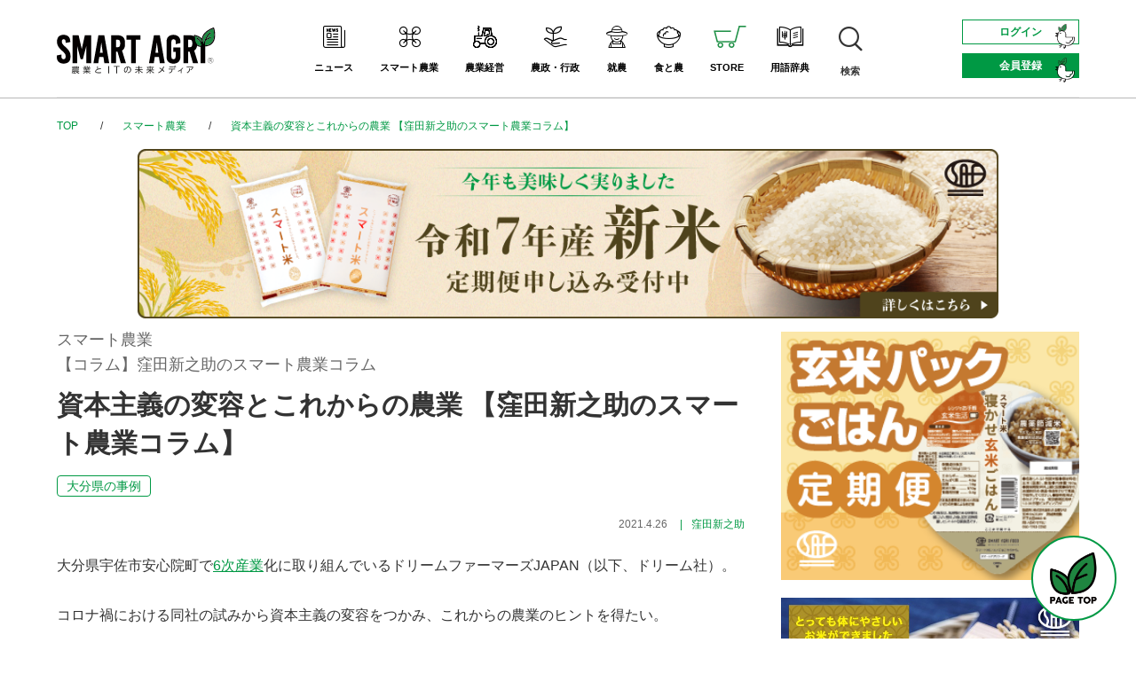

--- FILE ---
content_type: text/html; charset=utf-8
request_url: https://smartagri-jp.com/smartagri/2619
body_size: 18312
content:
<!doctype html>
<html lang="ja" xmlns:fb="http://ogp.me/ns/fb#" xmlns:og="http://ogp.me/ns#">

<head>
  <meta charset="utf-8">
  <meta name="viewport" content="width=device-width,initial-scale=1.0" />
<meta http-equiv="X-UA-Compatible" content="IE=edge">
<meta name="apple-mobile-web-app-title" content="SMART AGRI">
<link rel="preload" href="/css/styles.css?t=1766042277" as="style" type="text/css">
<link rel="preload" href="/js/jquery-2.1.4.min.js?t=1752742112" as="script" type="text/javascript">
<link rel="preload" href="/js/jquery.magnific-popup.min.js?t=1752742112" as="script" type="text/javascript">
<link rel="preload" href="/js/jquery.stellar.min.js?t=1752742112" as="script" type="text/javascript">
<link rel="preload" href="/js/intersection-observer.js?t=1752742112" as="script" type="text/javascript">
<link rel="preload" href="/js/slick.min.js?t=1752742112" as="script" type="text/javascript">
<link rel="preload" href="/js/ofi.min.js?t=1752742112" as="script" type="text/javascript">
<link rel="preload" href="/js/common.js?t=1752742112" as="script" type="text/javascript">
<link rel="icon" href="/favicon.ico?t=1752742112" type="image/x-icon" />
<link rel="apple-touch-icon" sizes="180x180" href="/images/apple-touch-icon-180x180.png?t=1752742112">
<link rel="icon" type="image/png" href="/images/android-chrome-192x192.png?t=1752742112" sizes="192x192">
<link rel="stylesheet" type="text/css" href="/css/styles.css?t=1766042277" media="all">
<link rel="alternate" type="application/rss+xml" href="/rss">
<link rel="manifest" href="/images/favicons/manifest.json?t=1752742112">
<script>
    if ('serviceWorker' in navigator) {
        console.log('serviceWorker')
        window.addEventListener('load', function() {
            navigator.serviceWorker.register('/sw.js', {scope: '/'})
            .then(function(registration) {
                console.log('ServiceWorker registration successful with scope: ', registration.scope);
            })
            .catch(function(err) {
                console.log('ServiceWorker registration failed: ', err);
            });
        })
    }
</script>
  <meta name="description" content="大分県宇佐市安心院町で6次産業化に取り組んでいるドリームファーマーズJAPANは、コロナ禍における同社の試みから資本主義の変容をつかんだ会社の一つである。なぜ、この転機に乗ることができたのか、その理由を考察する。" />
<meta name="keywords" content="大分県の事例" />
<meta name="author" content="SMART AGRI" />
<title>資本主義の変容とこれからの農業 【窪田新之助のスマート農業コラム】 | 農業とITの未来メディア「SMART AGRI（スマートアグリ）」</title>
  <meta property="og:title" content="資本主義の変容とこれからの農業 【窪田新之助のスマート農業コラム】 | 農業とITの未来メディア「SMART AGRI（スマートアグリ）」">
<meta property="og:site_name" content="SMART AGRI（スマートアグリ）">
<meta property="og:type" content="website">
<meta property="og:url" content="https://smartagri-jp.com/smartagri/2619">
<meta property="og:image" content="https://smartagri-jp.com/images/upload/2021/04/d49c466c71e6d94360f250c42857b8d2.jpg">
<meta property="og:description" content="大分県宇佐市安心院町で6次産業化に取り組んでいるドリームファーマーズJAPANは、コロナ禍における同社の試みから資本主義の変容をつかんだ会社の一つである。なぜ、この転機に乗ることができたのか、その理由を考察する。">
<meta name="twitter:card" content="summary_large_image">
<meta name="twitter:site" content="">
<meta name="twitter:creator" content="">
<meta name="twitter:title" content="資本主義の変容とこれからの農業 【窪田新之助のスマート農業コラム】 | 農業とITの未来メディア「SMART AGRI（スマートアグリ）」">
<meta name="twitter:description" content="大分県宇佐市安心院町で6次産業化に取り組んでいるドリームファーマーズJAPANは、コロナ禍における同社の試みから資本主義の変容をつかんだ会社の一つである。なぜ、この転機に乗ることができたのか、その理由を考察する。">
<meta name="twitter:image:src" content="https://smartagri-jp.com/images/upload/2021/04/d49c466c71e6d94360f250c42857b8d2.jpg">  <link rel="canonical"
    href="https://smartagri-jp.com/smartagri/2619">
  <script>
  window.dataLayer = window.dataLayer || [];
  dataLayer.push({
    postCategory: 'smartagri',
  });
  </script>
  <!-- Google Tag Manager -->
<script>(function(w,d,s,l,i){w[l]=w[l]||[];w[l].push({'gtm.start':
new Date().getTime(),event:'gtm.js'});var f=d.getElementsByTagName(s)[0],
j=d.createElement(s),dl=l!='dataLayer'?'&l='+l:'';j.async=true;j.src=
'https://www.googletagmanager.com/gtm.js?id='+i+dl;f.parentNode.insertBefore(j,f);
})(window,document,'script','dataLayer','GTM-N9HXT3T');</script>
<!-- End Google Tag Manager -->
<meta name="facebook-domain-verification" content="b0wg7p91bx6g8ctwaj1qo7vog8kni4" />
<!-- Meta Pixel Code -->
<script>
!function(f,b,e,v,n,t,s)
{if(f.fbq)return;n=f.fbq=function(){n.callMethod?
n.callMethod.apply(n,arguments):n.queue.push(arguments)};
if(!f._fbq)f._fbq=n;n.push=n;n.loaded=!0;n.version='2.0';
n.queue=[];t=b.createElement(e);t.async=!0;
t.src=v;s=b.getElementsByTagName(e)[0];
s.parentNode.insertBefore(t,s)}(window, document,'script',
'https://connect.facebook.net/en_US/fbevents.js');
fbq('init', '1144993299605637');
fbq('track', 'PageView');
</script>
<noscript><img height="1" width="1" style="display:none" 
src="https://www.facebook.com/tr?id=1144993299605637&ev=PageView&noscript=1" 
/></noscript>
<!-- End Meta Pixel Code -->  <link rel="preload" href="//platform.instagram.com/en_US/embeds.js" as="script" />
</head>

<body>

  <!-- Google Tag Manager (noscript) -->
<noscript><iframe src="https://www.googletagmanager.com/ns.html?id=GTM-N9HXT3T"
height="0" width="0" style="display:none;visibility:hidden"></iframe></noscript>
<!-- End Google Tag Manager (noscript) -->
  <div class="outline" onclick="">
    <div id="fb-root"></div>
<header class="pageHeader" data-ga="header">
  <div class="pageHeader__inner">
    <h1 class="pageHeader__logo">
      <a href="/" data-ga-trigger="top">
                  <img src="/images/logo_smartagri_r.svg" alt="SMART AGRI">
                </a>
    </h1>
    <nav class="pageHeader__nav">
      <div class="pageHeader__navMask">
        <ul class="pageHeader__navList">
          <li class="item pc-none">
            <a href="/" class="category -top"><span>TOP</span></a>
          </li>
          <li class="item">
                        <a href="/news" class="category -news" data-ga-trigger="news"><span>ニュース</span></a>
                                    <ul class="pageHeader__nav__tagItems" data-ga="tagList" data-ga-label="news">
                            <li class="pageHeader__nav__tagItem">
                <a href="/tag/ドローン">
                  ドローン                </a>
              </li>
                            <li class="pageHeader__nav__tagItem">
                <a href="/tag/AI">
                  AI                </a>
              </li>
                            <li class="pageHeader__nav__tagItem">
                <a href="/tag/営農管理">
                  営農管理                </a>
              </li>
                            <li class="pageHeader__nav__tagItem">
                <a href="/tag/農業ロボット">
                  農業ロボット                </a>
              </li>
                            <li class="pageHeader__nav__tagItem">
                <a href="/tag/6次産業">
                  6次産業                </a>
              </li>
                            <li class="pageHeader__nav__tagItem">
                <a href="/tag/ネット通販">
                  ネット通販                </a>
              </li>
                          </ul>
                      </li>
          <li class="item">
                        <a href="/smartagri" class="category -smartagri" data-ga-trigger="smartagri"><span>スマート農業</span></a>
                                    <ul class="pageHeader__nav__tagItems" data-ga="tagList" data-ga-label="smartagri">
                            <li class="pageHeader__nav__tagItem"><a href="/tag/アグリポン">
                  アグリポン                </a></li>
                            <li class="pageHeader__nav__tagItem"><a href="/tag/ドローン">
                  ドローン                </a></li>
                            <li class="pageHeader__nav__tagItem"><a href="/tag/ピンポイントタイム散布">
                  ピンポイントタイム散布                </a></li>
                            <li class="pageHeader__nav__tagItem"><a href="/tag/農業ロボット">
                  農業ロボット                </a></li>
                            <li class="pageHeader__nav__tagItem"><a href="/tag/スマートグラス">
                  スマートグラス                </a></li>
                            <li class="pageHeader__nav__tagItem"><a href="/tag/リモートセンシング">
                  リモートセンシング                </a></li>
                          </ul>
                      </li>
          <li class="item">
                        <a href="/management" class="category -management" data-ga-trigger="management"><span>農業経営</span></a>
                                    <ul class="pageHeader__nav__tagItems" data-ga="tagList" data-ga-label="management">
                            <li class="pageHeader__nav__tagItem"><a href="/tag/農業経営">
                  農業経営                </a></li>
                            <li class="pageHeader__nav__tagItem"><a href="/tag/世界の農業">
                  世界の農業                </a></li>
                            <li class="pageHeader__nav__tagItem"><a href="/tag/知的財産">
                  知的財産                </a></li>
                            <li class="pageHeader__nav__tagItem"><a href="/tag/グローバルGAP">
                  グローバルGAP                </a></li>
                            <li class="pageHeader__nav__tagItem"><a href="/tag/農業コンサルティング">
                  農業コンサルティング                </a></li>
                            <li class="pageHeader__nav__tagItem"><a href="/tag/CSA">
                  CSA                </a></li>
                          </ul>
                      </li>
          <li class="item">
                        <a href="/agriculture" class="category -agriculture" data-ga-trigger="agriculture"><span>農政・行政</span></a>
                                    <ul class="pageHeader__nav__tagItems" data-ga="tagList" data-ga-label="agriculture">
                            <li class="pageHeader__nav__tagItem"><a href="/tag/農産物輸出">
                  農産物輸出                </a></li>
                            <li class="pageHeader__nav__tagItem"><a href="/tag/GAP認証">
                  GAP認証                </a></li>
                            <li class="pageHeader__nav__tagItem"><a href="/tag/食品ロス">
                  食品ロス                </a></li>
                            <li class="pageHeader__nav__tagItem"><a href="/tag/食料自給率">
                  食料自給率                </a></li>
                            <li class="pageHeader__nav__tagItem"><a href="/tag/SDGs">
                  SDGs                </a></li>
                            <li class="pageHeader__nav__tagItem"><a href="/tag/世界の農業">
                  世界の農業                </a></li>
                          </ul>
                      </li>
          <li class="item">
                        <a href="/farmer" class="category -farmer" data-ga-trigger="farmer"><span>就農</span></a>
                                    <ul class="pageHeader__nav__tagItems" data-ga="tagList" data-ga-label="farmer">
                            <li class="pageHeader__nav__tagItem"><a href="/tag/新規就農">
                  新規就農                </a></li>
                            <li class="pageHeader__nav__tagItem"><a href="/tag/就農支援制度">
                  就農支援制度                </a></li>
                            <li class="pageHeader__nav__tagItem"><a href="/tag/有機農業">
                  有機農業                </a></li>
                            <li class="pageHeader__nav__tagItem"><a href="/tag/農家民宿">
                  農家民宿                </a></li>
                            <li class="pageHeader__nav__tagItem"><a href="/tag/移住">
                  移住                </a></li>
                          </ul>
                      </li>
          <li class="item">
                        <a href="/food" class="category -food" data-ga-trigger="food"><span>食と農</span></a>
                                    <ul class="pageHeader__nav__tagItems" data-ga="tagList" data-ga-label="food">
                            <li class="pageHeader__nav__tagItem"><a href="/tag/玄米">
                  玄米                </a></li>
                            <li class="pageHeader__nav__tagItem"><a href="/tag/無農薬野菜">
                  無農薬野菜                </a></li>
                            <li class="pageHeader__nav__tagItem"><a href="/tag/無洗米玄米">
                  無洗米玄米                </a></li>
                            <li class="pageHeader__nav__tagItem"><a href="/tag/スマート米">
                  スマート米                </a></li>
                            <li class="pageHeader__nav__tagItem"><a href="/tag/お米レシピ">
                  お米レシピ                </a></li>
                            <li class="pageHeader__nav__tagItem"><a href="/tag/こどものごはん">
                  こどものごはん                </a></li>
                          </ul>
                      </li>

                    <li class="item -store">
            <a href="https://smartagrifood.jp/" target="_blank" rel="noopener noreferrer" class="category -store"
              data-ga-trigger="store">
              <span>STORE</span>
            </a>
          </li>
                              <li class="item -dictionary pc"><a href="/dictionary" class="category -dictionary"
              data-ga-trigger="dictionary"><span>用語辞典</span></a></li>
          <li class="item">
            <form action="/search/" method="get" class="search-pc">
              <button type="submit" class="search-pc__btn"><i class="icon-search"><span>検索</span></i></button>
              <div class="inner">
                <i class="icon-close search-pc__close"></i>
                <input class="search-pc__input" type="text" name="q" value="" placeholder="検索したいキーワードを入力してください">
              </div>
            </form>
          </li>
                  </ul>
      </div>
    </nav>
    <div class="pageHeader__links">
            <div class="pageHeader__link login"><a href="/login"><span>ログイン</span></a></div>
            <div class="pageHeader__link signup"><a href="#modal-kaiin" class="modal-open"><span>会員登録</span></a></div>
                        <form action="/search/" method="get" class="search-sp">
        <button type="submit" class="search-sp__btn"><i class="icon-search"></i></button>
        <div class="inner">
          <i class="icon-close search-sp__close"></i>
          <input class="search-sp__input" type="text" name="q" value="" placeholder="検索したいキーワードを入力してください">
        </div>
      </form>
          </div>
  </div>
</header>    <div id="container">

      <nav class="breadcrumb">
        <ol class="breadcrumb__items">
          <li itemprop="itemListElement">
            <a href="/"><span>TOP</span></a>
            <meta itemprop="position" content="1" />
          </li>
          <li itemprop="itemListElement">
            <a href="/smartagri"><span>スマート農業</span></a>
            <meta itemprop="position" content="2" />
          </li>
          <li itemprop="itemListElement">
            <a href="/smartagri/2619"><span>資本主義の変容とこれからの農業 【窪田新之助のスマート農業コラム】</span></a>
            <meta itemprop="position" content="3" />
          </li>
        </ol>
      </nav>
      <!-- PCヘッダー -->
<div class="heroBanner">
		<a
		href="/api/v1/banner/click?file=/images/upload/2025/08/42f630ce8e72675ceb30c7beeb265bcf.png"
		target="_blank"
		rel="noopener"
		class="pc runwayBannerID_190"
		data-banner="/images/upload/2025/08/42f630ce8e72675ceb30c7beeb265bcf.png"
	>
	<img
		src="/images/thumbnail/max-width/1024/images/upload/2025/08/42f630ce8e72675ceb30c7beeb265bcf.png"
		width="1024"
		height="202"
		loading="eager"
		alt="定期便 - 新米受付開始"
	/>
</a>
			<a
		href="/api/v1/banner/click?file=/images/upload/2025/08/7c1b11c9655f19cd093ba81f6c138391.png"
		target="_blank"
		rel="noopener"
		class="sp runwayBannerID_191"
		data-banner="/images/upload/2025/08/7c1b11c9655f19cd093ba81f6c138391.png"
	>
	<img
		src="/images/thumbnail/max-width/640/images/upload/2025/08/7c1b11c9655f19cd093ba81f6c138391.png"
		width="638"
		height="238"
		loading="eager"
		alt="定期便 - 新米受付開始 SP"
	/>
</a>
	</div>
      <main class="column" data-ga="container">
        <div class="column__main">

          <div class="column__inner__post post">
            <article class="post-article post-inner" data-ga="container" data-ga-label="editorContent">
              <header class="post-title-container">
                <div class="post-meta">
                  <div class="category">スマート農業</div>
                                                      <div class="series">【コラム】窪田新之助のスマート農業コラム</div>
                                  </div>
                <h1 class="post-title">
                  資本主義の変容とこれからの農業 【窪田新之助のスマート農業コラム】                                  </h1>
                                <div class="post-keywords" data-ga="container" data-ga-label="postKeywords">
                  <ul class="post-keywords__items">
                                        <li class="post-keywords__item">
                      <a href="/tag/大分県の事例" class="wrap">大分県の事例</a>
                    </li>
                                      </ul>
                </div>
                                <div class="post-author">
                  <span class="date">2021.4.26</span>
                                    <a href="/writer/23" class="author">窪田新之助</a>
                                  </div>
              </header>

              <div class="editor-contents">大分県宇佐市安心院町で<a href="/tag/6次産業" class="term-word" data-term='["56", "6次産業", "ろくじさんぎょう", "1次産業従事者が、その生産（1次産業）に限らず、さらに加工（2次産業）、流通・販売（3次産業）を担うこと。作物のブランド化による差別化や仲買不要の販売方法で、生産者の所得向上が期待されている。", "ら"]'>6次産業</a>化に取り組んでいるドリームファーマーズJAPAN（以下、ドリーム社）。<br /><br />コロナ禍における同社の試みから資本主義の変容をつかみ、これからの農業のヒントを得たい。<br /><br /><img src="/images/thumbnail/width/800/images/upload/2021/04/d0244f08ad5efc9d121325e119fcef52.jpg" alt="" loading="lazy" width="800" height="534" />代表取締役社長の宮田宗武氏（左）と、代表取締役副社長の安部元昭氏（右）<br /><br /><br /><h2>コロナ禍で切り替えたサービスの形</h2> <br />共同代表の2人は共にブドウを大規模に生産する農家だ。自分たちの経営とは別に、ドリーム社でも観光農園や直売所、喫茶店を併設しながら運営。収穫物はドライフルーツやジュースに加工し、卸売や直売もしている。<br /><br />観光農園には収穫時期にもなれば、大型バスで年間400台を超えるツアー客が来ていた。それが一転したのは新型コロナウイルスの感染拡大。2020年はツアー客がほぼ皆無になった。ところが同年の収穫時期の売り上げは前年比120％と増えたのである。<br /><br /><img src="/images/upload/2021/04/a98f79c4ba84d8f1d473799a509cb41a.jpg" alt="" loading="lazy" width="729" height="486" /><span class="es__caption">提供：ドリームファーマーズJAPAN</span><br />売り上げが増えた要因は、商品やサービスをツアー客向けから個人客向けに切り替えたことにある。以前は「モノ売りだった」（同社）。滞在時間が限られているツアー客には大型バスが到着すると同時にブドウや加工品をどれだけ売れるかが勝負どころだった。<br /><br />一方、個人客向けに売ったのは「体験」だ。その中身は園地で1房をもいでもらうほか、土産用に1房とタオル、飲料、パンフレットなどを付ける。参加費は1980円（税込）。<br /><br />ブドウ狩り以外にも楽しんでもらえる工夫も凝らした。園地の入り口に浮標（ブイ）を材料にブドウに模した造形物を飾ったり、目の前にあるワイナリーのブドウ園を眺められる場所に椅子を置いたりした。客はそこで写真を撮るなど、思い思いの時間を過ごしたという。<br /><br />滞在時間が長い個人客はツアー客と比べて客単価が高い。また彼ら彼女らがSNSで体験の様子を発信したことで、さらなる客を引き寄せた。こうして増収につながっていったらしい。<br /><br /><img src="/images/upload/2021/04/32488d99b1af2832a71d5fb34bd70d39.jpg" alt="" loading="lazy" width="744" height="740" /><span class="es__caption">提供：ドリームファーマーズJAPAN</span><br />この試みは資本主義の変容を示している。つまり、「有形資産から無形資産への価値の転換」だ。<br /><br />資本主義の主役は「物質的なもの」よりも「非物質的なもの」に移り変わってきた。「非物質的なもの」とは、例えば<a href="/tag/知的財産" class="tag-word">知的財産</a>権やブランド、ソフトウェア、組織などである。<br /><br />先進国では無形資産への投資を増やしている。それは有形資産と無形資産の対GDP比の推移をみれば明確だ。対して日本では非物質分野への投資が盛んでないことが証明されている。それはさておき、農業でも無形資産にどれだけ投資できるかがこれから重要になってくるのではないか。<br /><br />本メディアが伝える<a href="/tag/スマート農業" class="term-word" data-term='["20", "スマート農業", "すまーとのうぎょう", "農業人口の減少や少子高齢化などの社会問題を背景に、ロボット技術やICTを活用して、脱属人的な農業を実現しようとする試み。例として、農作業の自動化、ノウハウのデータ化、データ分析による精密農業などがある。", "さ"]'>スマート農業</a>に関する多くの取り組みも、そうした流れのなかでとらえると学ぶことが多いのではないだろうか。ドリーム社の試みはそんなことを考えるきっかけになり、ありがたかった。<br /><br /><br />ぶどう・ドライフルーツのドリームファーマーズJAPAN<br /><a href="https://www.dreamfarmers.jp/" target="_blank">https://www.dreamfarmers.jp/</a></div>

              

                            <div class="backnumber" data-ga="container" data-ga-label="backnumber">
                <span class="series-title">【コラム】窪田新之助のスマート農業コラム</span>
                <ul>
                                                      <li><a href="/agriculture/5789"
                      title="現状の輸出統計に意味はあるのか【窪田新之助のスマート農業コラム】">現状の輸出統計に意味はあるのか【窪田新之助のスマート農業コラム】</a></li>
                                                                        <li><a href="/management/5530"
                      title="秋田県がスマート農業で実現する、コメから小菊への転換と生産規模拡大（後編）">秋田県がスマート農業で実現する、コメから小菊への転換と生産規模拡大（後編）</a></li>
                                                                        <li><a href="/management/5520"
                      title="秋田県がスマート農業で実現する、コメから小菊への転換と生産規模拡大（前編）">秋田県がスマート農業で実現する、コメから小菊への転換と生産規模拡大（前編）</a></li>
                                                                        <li><a href="/management/5031"
                      title="経済事業の立て直しに迫られるJA【窪田新之助のスマート農業コラム】">経済事業の立て直しに迫られるJA【窪田新之助のスマート農業コラム】</a></li>
                                                                        <li><a href="/agriculture/4859"
                      title="種子法廃止のから騒ぎ【窪田新之助のスマート農業コラム】">種子法廃止のから騒ぎ【窪田新之助のスマート農業コラム】</a></li>
                                                                        <li><a href="/smartagri/4661"
                      title="「科学者の心」を持って自ら考えてほしい 〜遺伝子組み換え技術の議論【窪田新之助のスマート農業コラム】">「科学者の心」を持って自ら考えてほしい 〜遺伝子組み換え技術の議論【窪田新之助のスマート農業コラム】</a></li>
                                                                        <li><a href="/smartagri/3805"
                      title="データ栽培管理により反収増を実現したゆめファームの今年の成果【窪田新之助のスマート農業コラム】">データ栽培管理により反収増を実現したゆめファームの今年の成果【窪田新之助のスマート農業コラム】</a></li>
                                                                        <li><a href="/agriculture/3667"
                      title="日本の食料基地・北海道が直面する物流問題の憂うつ【窪田新之助のスマート農業コラム】">日本の食料基地・北海道が直面する物流問題の憂うつ【窪田新之助のスマート農業コラム】</a></li>
                                                                        <li><a href="/management/3568"
                      title="従業員の定着を図る「作業分解」という考え方【窪田新之助のスマート農業コラム】">従業員の定着を図る「作業分解」という考え方【窪田新之助のスマート農業コラム】</a></li>
                                                                        <li><a href="/smartagri/3415"
                      title="パレットを返却しない青果物流通の常識を変えよう【窪田新之助のスマート農業コラム】">パレットを返却しない青果物流通の常識を変えよう【窪田新之助のスマート農業コラム】</a></li>
                                                                        <li><a href="/agriculture/3242"
                      title="青果物流の改善にパレットとフレコンの普及を【窪田新之助のスマート農業コラム】">青果物流の改善にパレットとフレコンの普及を【窪田新之助のスマート農業コラム】</a></li>
                                                                        <li><a href="/agriculture/3212"
                      title="麦わらのストローで脱プラ。農家らがプロジェクトを始動【窪田新之助のスマート農業コラム】">麦わらのストローで脱プラ。農家らがプロジェクトを始動【窪田新之助のスマート農業コラム】</a></li>
                                                                        <li>資本主義の変容とこれからの農業 【窪田新之助のスマート農業コラム】</li>
                                                                        <li><a href="/smartagri/2477"
                      title="キュウリの反収アップに連なる「土は根を生やす培地」という考え">キュウリの反収アップに連なる「土は根を生やす培地」という考え</a></li>
                                                                        <li><a href="/management/2383"
                      title="年収1000万円を捨てた脱サラ農家の夢">年収1000万円を捨てた脱サラ農家の夢</a></li>
                                                                        <li><a href="/management/2261"
                      title="集落営農法人は「3階建て方式」の時代へ">集落営農法人は「3階建て方式」の時代へ</a></li>
                                                                        <li><a href="/smartagri/2044"
                      title="バリューチェーン構築のためのデータ利用を【窪田新之助のスマート農業コラム】">バリューチェーン構築のためのデータ利用を【窪田新之助のスマート農業コラム】</a></li>
                                                                        <li><a href="/smartagri/1888"
                      title="収量を高める根の力 【窪田新之助のスマート農業コラム】">収量を高める根の力 【窪田新之助のスマート農業コラム】</a></li>
                                                                        <li><a href="/smartagri/1819"
                      title="10aの収入試算が18万円となった「みのりのちから」">10aの収入試算が18万円となった「みのりのちから」</a></li>
                                                                        <li><a href="/smartagri/1681"
                      title="「あまおう」増産の鍵はどこにある!? 【窪田新之助のスマート農業コラム】">「あまおう」増産の鍵はどこにある!? 【窪田新之助のスマート農業コラム】</a></li>
                                                                        <li><a href="/smartagri/1579"
                      title="キュウリ農家によるAI自動選別機の最新版【窪田新之助のスマート農業コラム】">キュウリ農家によるAI自動選別機の最新版【窪田新之助のスマート農業コラム】</a></li>
                                                                        <li><a href="/smartagri/1469"
                      title="1万5000俵のコメを評価する「頭脳」【窪田新之助のスマート農業コラム】">1万5000俵のコメを評価する「頭脳」【窪田新之助のスマート農業コラム】</a></li>
                                                                        <li><a href="/smartagri/1348"
                      title="農業ベンチャーによる生産管理と物流制御を可能にしたシステムとは？〜農業総合研究所【中編】">農業ベンチャーによる生産管理と物流制御を可能にしたシステムとは？〜農業総合研究所【中編】</a></li>
                                                                        <li><a href="/smartagri/1346"
                      title="国内最大の事業協同組合が求めた小麦「みのりのちから」の魅力と可能性">国内最大の事業協同組合が求めた小麦「みのりのちから」の魅力と可能性</a></li>
                                                                        <li><a href="/smartagri/1278"
                      title="トラクターと作業機のデータ連携により、相関関係が見える農業の実現へ">トラクターと作業機のデータ連携により、相関関係が見える農業の実現へ</a></li>
                                                                        <li><a href="/management/1126"
                      title="小麦の品質評価基準はなぜ変わるのか">小麦の品質評価基準はなぜ変わるのか</a></li>
                                                                        <li><a href="/agriculture/1067"
                      title="あらためて問う、鳥獣害対策">あらためて問う、鳥獣害対策</a></li>
                                                                        <li><a href="/management/994"
                      title="東京で生産量日本一の農産物？ 新宿で広がる「内藤とうがらし」">東京で生産量日本一の農産物？ 新宿で広がる「内藤とうがらし」</a></li>
                                                                        <li><a href="/agriculture/882"
                      title="「減反政策は終わった」という暴論">「減反政策は終わった」という暴論</a></li>
                                                                        <li><a href="/smartagri/471"
                      title="農作物の体調を“リアルタイム”で診断する新技術とは？">農作物の体調を“リアルタイム”で診断する新技術とは？</a></li>
                                                                        <li><a href="/smartagri/761"
                      title="農業に転用したい自動運転技術「LiDAR」とは？【窪田新之助の農業コラム】">農業に転用したい自動運転技術「LiDAR」とは？【窪田新之助の農業コラム】</a></li>
                                                                        <li><a href="/management/669"
                      title="米穀店も稲作経営を始める時代【窪田新之助の農業コラム】">米穀店も稲作経営を始める時代【窪田新之助の農業コラム】</a></li>
                                                                        <li><a href="/smartagri/113"
                      title="醸造用ブドウの品質向上にスマート農業を活かす「信州ワインバレー構想」〜長野県高山村の例">醸造用ブドウの品質向上にスマート農業を活かす「信州ワインバレー構想」〜長野県高山村の例</a></li>
                                                                        <li><a href="/smartagri/101"
                      title="「Kintone」による地域運営 ──島根県益田市【窪田新之助のスマート農業コラム】">「Kintone」による地域運営 ──島根県益田市【窪田新之助のスマート農業コラム】</a></li>
                                                                        <li><a href="/smartagri/66"
                      title="農家目線で開発された開水路用の自動給水機の現地実証 〜横田農場の例">農家目線で開発された開水路用の自動給水機の現地実証 〜横田農場の例</a></li>
                                                                        <li><a href="/smartagri/58"
                      title="センサーの向こうにある野菜の本質とは何か──NKアグリの例＜後編＞">センサーの向こうにある野菜の本質とは何か──NKアグリの例＜後編＞</a></li>
                                                                        <li><a href="/smartagri/52"
                      title="ニンジンの機能性はいつ高まるのか？ ──NKアグリの例＜前編＞">ニンジンの機能性はいつ高まるのか？ ──NKアグリの例＜前編＞</a></li>
                                                                        <li><a href="/smartagri/44"
                      title="農家の負担を減らす最新農業用ロボット【窪田新之助のスマート農業コラム】">農家の負担を減らす最新農業用ロボット【窪田新之助のスマート農業コラム】</a></li>
                                                                        <li><a href="/smartagri/42"
                      title="スマート農業の先にあるもの【窪田新之助のスマート農業コラム】">スマート農業の先にあるもの【窪田新之助のスマート農業コラム】</a></li>
                                                                        <li><a href="/smartagri/31"
                      title="いまなぜスマート農業なのか【窪田新之助のスマート農業コラム】">いまなぜスマート農業なのか【窪田新之助のスマート農業コラム】</a></li>
                                                    </ul>
              </div>
              
                            <div class="relatedPosts" data-ga="container" data-ga-label="related">
                <span class="relatedPosts__title">あわせて読みたい</span>
                <ul data-spnx-module="related">
                                    <li>
                    <a href="/smartagri/2065"
                      data-ga-trigger="item1">耕地面積の7割が中山間地の大分県で、なぜスマート農業がアツいのか</a>
                    <div class="credit">山口亮子</div>
                  </li>
                                    <li>
                    <a href="/smartagri/2019"
                      data-ga-trigger="item2">大分高専と組んで「芽かきロボット」を開発する菊農家</a>
                    <div class="credit">山口亮子</div>
                  </li>
                                    <li>
                    <a href="/smartagri/13103"
                      data-ga-trigger="item3">中沢元紀×石川恋が語る“スマート農業”の可能性 ──ドラマ「ゲームチェンジ」記者発表会レポート</a>
                    <div class="credit">SMART AGRI編集部</div>
                  </li>
                                    <li>
                    <a href="/smartagri/13070"
                      data-ga-trigger="item4">圃場均平化の必要性と最新技術 ──人手不足でも米の収量を安定させる方法</a>
                    <div class="credit">SMART AGRI編集部</div>
                  </li>
                                    <li>
                    <a href="/smartagri/13069"
                      data-ga-trigger="item5">「均平化」は水稲栽培の新常識！ 品質・効率・収量アップ実現のための必須技術</a>
                    <div class="credit">SMART AGRI編集部</div>
                  </li>
                                                      <li class="pc">
                    <a
	href="/api/v1/banner/click?file=/images/upload/2019/07/eb7db246f40585fdf9d9a53932dc743b.jpg"
	target="_blank"
	rel="noopener"
	data-ga-trigger="itemInfeed"
	data-banner="/images/upload/2019/07/eb7db246f40585fdf9d9a53932dc743b.jpg"
	class="runwayBannerID_23"
>
AI×ドローンで栽培した安心安全な「スマート米」、味わってみませんか</a>
<div class="credit">
	<span class="pr">PR</span>
	株式会社オプティム</div>
<img
		src="/images/upload/2019/07/eb7db246f40585fdf9d9a53932dc743b.jpg"
		width=""
		height=""
		loading="lazy"
		alt="AI×ドローンで栽培した安心安全な「スマート米」、味わってみませんか"
		class="hidden"
	/>

                  </li>
                                                      <li class="sp">
                    <a
	href="/api/v1/banner/click?file=/images/upload/2019/07/7407669b614c3d9e9acd8c804ca396c8.jpg"
	target="_blank"
	rel="noopener"
	data-ga-trigger="itemInfeed"
	data-banner="/images/upload/2019/07/7407669b614c3d9e9acd8c804ca396c8.jpg"
	class="runwayBannerID_24"
>
AI×ドローンで栽培した安心安全な「スマート米」、味わってみませんか</a>
<div class="credit">
	<span class="pr">PR</span>
	株式会社オプティム</div>
<img
		src="/images/upload/2019/07/7407669b614c3d9e9acd8c804ca396c8.jpg"
		width=""
		height=""
		loading="lazy"
		alt="AI×ドローンで栽培した安心安全な「スマート米」、味わってみませんか"
		class="hidden"
	/>

                  </li>
                                  </ul>
                <div class="backToHome">
                  <a href="/" data-ga-trigger="backToTop">
                    さらに農業とITの情報が盛りだくさん<br>
                    SMART AGRI TOPページはこちら！
                  </a>
                </div>

              </div>
              

                                          <div class="post-banner-bottom">
                <!-- PC用 -->
                                <div class="banner sp-none">
                  <a
		href="/api/v1/banner/click?file=/images/upload/2023/09/bd3ee1480ac05eda5a2ba4689e565f54.png"
		target="_blank"
		rel="noopener"
		data-banner="/images/upload/2023/09/bd3ee1480ac05eda5a2ba4689e565f54.png"
		class="runwayBannerID_155"
	>
	<img
		src="/images/upload/2023/09/bd3ee1480ac05eda5a2ba4689e565f54.png"
		width="728"
		height="91"
		loading="lazy"
		alt="パックごはん定期便_pc"
	/>
</a>
                </div>
                
                <!-- SP用 -->
                                <div class="banner pc-none">
                  <a
		href="/api/v1/banner/click?file=/images/upload/2025/11/8ee6a12f098db53ada7d1973fbc0e733.jpg"
		target="_blank"
		rel="noopener"
		data-banner="/images/upload/2025/11/8ee6a12f098db53ada7d1973fbc0e733.jpg"
		class="runwayBannerID_194"
	>
	<img
		src="/images/upload/2025/11/8ee6a12f098db53ada7d1973fbc0e733.jpg"
		width="610"
		height="454"
		loading="lazy"
		alt="令和7年産スマート米"
	/>
</a>
                </div>
                              </div>
                            
              <div class="post-share">
                <div class="post-share__hd">SHARE</div>
                <ul class="post-share__items">
                  <li class="post-share__item">
                    <a href="https://www.facebook.com/sharer.php?u=https://smartagri-jp.com/smartagri/2619"
                      class="wrap -facebook" target="_blank"><i class="icon-facebook"></i><span>Facebook</span></a>
                  </li>
                  <li class="post-share__item">
                    <a href="https://twitter.com/intent/tweet?url=https://smartagri-jp.com/smartagri/2619&amp;text=%E8%B3%87%E6%9C%AC%E4%B8%BB%E7%BE%A9%E3%81%AE%E5%A4%89%E5%AE%B9%E3%81%A8%E3%81%93%E3%82%8C%E3%81%8B%E3%82%89%E3%81%AE%E8%BE%B2%E6%A5%AD+%E3%80%90%E7%AA%AA%E7%94%B0%E6%96%B0%E4%B9%8B%E5%8A%A9%E3%81%AE%E3%82%B9%E3%83%9E%E3%83%BC%E3%83%88%E8%BE%B2%E6%A5%AD%E3%82%B3%E3%83%A9%E3%83%A0%E3%80%91+%7C+SMART+AGRI%EF%BC%88%E3%82%B9%E3%83%9E%E3%83%BC%E3%83%88%E3%82%A2%E3%82%B0%E3%83%AA%EF%BC%89"
                      class="wrap -twitter" target="_blank"><i class="icon-twitter"></i><span>X（旧Twitter）</span></a>
                  </li>
                </ul>
              </div>
            </article>

            <div class="latest post-inner">
              <p class="latest__text">最新の記事をFacebook・メールで<br>簡単に読むことが出来ます。</p>
              <div class="latest__links">
                <a href="https://www.facebook.com/Smartagri-jp-163140897840959/" class="latest__link -facebook"
                  target="_blank"><i class="icon-facebook"></i>Facebook</a>
                <a href="#modal-kaiin-v1" class="modal-open latest__link -mail"><i class="icon-mail2"></i>MAIL</a>
              </div>
            </div>


            <div class="tabs">
              <ul class="tabs__nav">
                <li class="tabs__nav__item active -fullwidth">
                  <a href="#tab1" class="tabs__nav__item__btn">
                    編集部厳選のオススメ記事
                  </a>
                </li>
              </ul>
              <div id="tab1" class="tabs__block active">
                <ul class="tabs__block__inner" data-spnx-module="recommendPost">
                                    <li class="tabs__block__item">
                    <a href="/smartagri/11992" class="tabs__block__item__inner">
                      <div class="tabs__block__item__image">
                        <img class="tabs__block__item__image__inner"
                          src="/api/image/width/320/images/upload/2025/08/5eb81c0429fbcf884a290ca558950d44.jpg" width="320" height="186" loading="lazy"
                          alt="ドローンでみかんの農薬散布を丸ごと代行！ 「かんきつ類ドローン防除サービス」現場密着レポート">
                      </div>
                      <div class="tabs__block__item__content">
                        <h2 class="title">ドローンでみかんの農薬散布を丸ごと代行！ 「かんきつ類ドローン防除サービス」現場密着レポート</h2>
                        <span class="credit">SMART AGRI編集部</span>
                      </div>
                    </a>
                  </li>
                                    <li class="tabs__block__item">
                    <a href="/farmer/8285" class="tabs__block__item__inner">
                      <div class="tabs__block__item__image">
                        <img class="tabs__block__item__image__inner"
                          src="/api/image/width/320/images/upload/2024/05/5b620363fadefce36bf1c5314639b897.jpg" width="320" height="186" loading="lazy"
                          alt="農業分野のドローン業務はブルーオーシャン！ オプティムの「ドローン農薬散布の仕事紹介サービス」3つのメリット">
                      </div>
                      <div class="tabs__block__item__content">
                        <h2 class="title">農業分野のドローン業務はブルーオーシャン！ オプティムの「ドローン農薬散布の仕事紹介サービス」3つのメリット</h2>
                        <span class="credit">SMART AGRI編集部</span>
                      </div>
                    </a>
                  </li>
                                    <li class="tabs__block__item">
                    <a href="/food/12312" class="tabs__block__item__inner">
                      <div class="tabs__block__item__image">
                        <img class="tabs__block__item__image__inner"
                          src="/api/image/width/320/images/upload/2025/09/2609c01a208db80ac5e301f7648d2d99.jpg" width="320" height="186" loading="lazy"
                          alt="能登から届く“あんしん”の新米。スマート農業が育てた品種「ゆめみづほ」物語 【令和7年産スマート米農家 株式会社ゆめうらら・裏さんインタビュー】">
                      </div>
                      <div class="tabs__block__item__content">
                        <h2 class="title">能登から届く“あんしん”の新米。スマート農業が育てた品種「ゆめみづほ」物語 【令和7年産スマート米農家 株式会社ゆめうらら・裏さんインタビュー】</h2>
                        <span class="credit">SMART AGRI編集部</span>
                      </div>
                    </a>
                  </li>
                                  </ul>
              </div>
            </div>

                        <div class="post-banner-bottom">
              <!-- SP用 -->
                            <div class="banner pc-none">
                <a
		href="/api/v1/banner/click?file=/images/upload/2023/09/379497d2bdcba394bffbba4143010036.png"
		target="_blank"
		rel="noopener"
		data-banner="/images/upload/2023/09/379497d2bdcba394bffbba4143010036.png"
		class="runwayBannerID_154"
	>
	<img
		src="/images/upload/2023/09/379497d2bdcba394bffbba4143010036.png"
		width="301"
		height="250"
		loading="lazy"
		alt="パックごはん定期便_sp_mid"
	/>
</a>
              </div>
                          </div>
            
            <!-- .column__inner__post -->
          </div>

        </div>
        <div class="column__sub" data-ga="side">
    <div class="column__inner__sub">
                <div class="box side-banner sp-none">
            <a
		href="/api/v1/banner/click?file=/images/upload/2023/09/54c866e58ec6817967111a816f48b7f4.png"
		target="_blank"
		rel="noopener"
		data-banner="/images/upload/2023/09/54c866e58ec6817967111a816f48b7f4.png"
		class="runwayBannerID_153"
	>
	<img
		src="/images/upload/2023/09/54c866e58ec6817967111a816f48b7f4.png"
		width="301"
		height="250"
		loading="lazy"
		alt="パックごはん定期便_pc_side_top"
	/>
</a>
        </div>
                <div class="box side-banner sp-none">
            <a
		href="/api/v1/banner/click?file=/images/upload/2025/11/3c42af7839e335d29648b0c0a43c5a08.jpg"
		target="_blank"
		rel="noopener"
		data-banner="/images/upload/2025/11/3c42af7839e335d29648b0c0a43c5a08.jpg"
		class="runwayBannerID_193"
	>
	<img
		src="/images/upload/2025/11/3c42af7839e335d29648b0c0a43c5a08.jpg"
		width="610"
		height="454"
		loading="lazy"
		alt="令和7年産スマート米_pc_side_top"
	/>
</a>
        </div>
                <div class="box side-banner sp-none">
            <a
		href="/api/v1/banner/click?file=/images/upload/2025/08/4a06ab4dab4c3b9efd18f176010b5eb3.jpg"
		target="_blank"
		rel="noopener"
		data-banner="/images/upload/2025/08/4a06ab4dab4c3b9efd18f176010b5eb3.jpg"
		class="runwayBannerID_166"
	>
	<img
		src="/images/upload/2025/08/4a06ab4dab4c3b9efd18f176010b5eb3.jpg"
		width="610"
		height="454"
		loading="lazy"
		alt="定期便バナー（2023年12月）"
	/>
</a>
        </div>
                <div class="box side-banner sp-none">
            <a
		href="/api/v1/banner/click?file=/images/upload/2023/05/0b58485279456f7affbd898600e09103.png"
		target="_blank"
		rel="noopener"
		data-banner="/images/upload/2023/05/0b58485279456f7affbd898600e09103.png"
		class="runwayBannerID_145"
	>
	<img
		src="/images/upload/2023/05/0b58485279456f7affbd898600e09103.png"
		width="612"
		height="510"
		loading="lazy"
		alt="DRONE CONNECT LP誘導バナー"
	/>
</a>
        </div>
                <div class="box side-banner sp-none">
            <a
		href="/api/v1/banner/click?file=/images/upload/2023/05/9658367a6c71a877148c5a9890905f43.png"
		target="_blank"
		rel="noopener"
		data-banner="/images/upload/2023/05/9658367a6c71a877148c5a9890905f43.png"
		class="runwayBannerID_143"
	>
	<img
		src="/images/upload/2023/05/9658367a6c71a877148c5a9890905f43.png"
		width="612"
		height="510"
		loading="lazy"
		alt="ピンポイントタイム散布LP誘導バナー"
	/>
</a>
        </div>
                <div class="box side-banner sp-none">
            <a
		href="/api/v1/banner/click?file=/images/upload/2023/09/82b74fe4413045d4d4e18acc5ed2a56a.png"
		target="_blank"
		rel="noopener"
		data-banner="/images/upload/2023/09/82b74fe4413045d4d4e18acc5ed2a56a.png"
		class="runwayBannerID_147"
	>
	<img
		src="/images/upload/2023/09/82b74fe4413045d4d4e18acc5ed2a56a.png"
		width="610"
		height="508"
		loading="lazy"
		alt="株式会社オプティム 採用情報 2023 PC"
	/>
</a>
        </div>
        
        <div class="fbsdk_trigger" data-src="https://connect.facebook.net/ja_JP/sdk.js#xfbml=1&version=v2.12"></div>
        <div class="box side-ranking">
            <h3 class="box__head -ranking">
                <span>
                                            <img src="/images/hd_ranking.svg?t=1752742112" alt="RANKING">
                                        <aside class="box__head__aside">
                                                    スマート農業                                            </aside>
                </span>
            </h3>
            <div class="box__body">
                <div class="ranking__tabs" data-ga="side" data-ga-label="ranking">
                    <ul class="ranking__tabs__nav">
                                                                            <li class="ranking__tabs__nav__item active">
                                <a href="#ranking__week" class="ranking__tabs__nav__item__btn" data-ga-trigger="weekly_tab">週　間</a>
                            </li>
                                                                            <li class="ranking__tabs__nav__item">
                                <a href="#ranking__month" class="ranking__tabs__nav__item__btn" data-ga-trigger="monthly_tab">月　間</a>
                            </li>
                                                </li>
                    </ul>
                    
                                            <div id="ranking__week" class="ranking__tabs__block active">
                            <ol class="side-ranking__items">
                                                                    <li class="side-ranking__item">
                                        <a href="/smartagri/20" class="wrap" data-ga-trigger="weekly_item1">
                                            <article class="ranking">
                                                <div class="ranking__image">
                                                    <img class="ranking__image__inner" src="/images/thumbnail/resize/128x100/images/upload/2019/02/eafb94604b26b71b5d68f45fbc621052.jpg" width="128" height="100" loading="lazy" alt="「スマート農業」とはどんなものか？ AI・ロボット・ドローンを活用した農業のメリット・デメリットとは">
                                                </div>
                                                <div class="ranking__content">
                                                    <div class="title">「スマート農業」とはどんなものか？ AI・ロボット・ドローンを活用した農業のメリット・デメリットとは</div>
                                                </div>
                                            </article>
                                        </a>
                                    </li>
                                                                    <li class="side-ranking__item">
                                        <a href="/smartagri/13103" class="wrap" data-ga-trigger="weekly_item2">
                                            <article class="ranking">
                                                <div class="ranking__image">
                                                    <img class="ranking__image__inner" src="/images/thumbnail/resize/128x100/images/upload/2026/01/9a35130571a798d40384ba220d782d21.jpg" width="128" height="100" loading="lazy" alt="中沢元紀×石川恋が語る“スマート農業”の可能性 ──ドラマ「ゲームチェンジ」記者発表会レポート">
                                                </div>
                                                <div class="ranking__content">
                                                    <div class="title">中沢元紀×石川恋が語る“スマート農業”の可能性 ──ドラマ「ゲームチェンジ」記者発表会レポート</div>
                                                </div>
                                            </article>
                                        </a>
                                    </li>
                                                                    <li class="side-ranking__item">
                                        <a href="/smartagri/12080" class="wrap" data-ga-trigger="weekly_item3">
                                            <article class="ranking">
                                                <div class="ranking__image">
                                                    <img class="ranking__image__inner" src="/images/thumbnail/resize/128x100/images/upload/2025/08/d013204d7a5e45558fbae7c01c3cd64e.jpg" width="128" height="100" loading="lazy" alt="田植えをしないお米づくりが当たり前に？ ──日本で広がる「直播栽培」の新常識">
                                                </div>
                                                <div class="ranking__content">
                                                    <div class="title">田植えをしないお米づくりが当たり前に？ ──日本で広がる「直播栽培」の新常識</div>
                                                </div>
                                            </article>
                                        </a>
                                    </li>
                                                                    <li class="side-ranking__item">
                                        <a href="/smartagri/11131" class="wrap" data-ga-trigger="weekly_item4">
                                            <article class="ranking">
                                                <div class="ranking__image">
                                                    <img class="ranking__image__inner" src="/images/thumbnail/resize/128x100/images/upload/2025/04/db76959193cceb50a523dd6a91a5c9ff.jpg" width="128" height="100" loading="lazy" alt="【2025年最新】 代表的な農業用ドローン＆メーカーまとめ">
                                                </div>
                                                <div class="ranking__content">
                                                    <div class="title">【2025年最新】 代表的な農業用ドローン＆メーカーまとめ</div>
                                                </div>
                                            </article>
                                        </a>
                                    </li>
                                                                    <li class="side-ranking__item">
                                        <a href="/smartagri/3546" class="wrap" data-ga-trigger="weekly_item5">
                                            <article class="ranking">
                                                <div class="ranking__image">
                                                    <img class="ranking__image__inner" src="/images/thumbnail/resize/128x100/images/upload/2022/01/859a29cffec6be056700f184298d3e71.jpg" width="128" height="100" loading="lazy" alt="日本の「一次産業」を支えるためのスマート農業の現状と課題">
                                                </div>
                                                <div class="ranking__content">
                                                    <div class="title">日本の「一次産業」を支えるためのスマート農業の現状と課題</div>
                                                </div>
                                            </article>
                                        </a>
                                    </li>
                                                                    <li class="side-ranking__item">
                                        <a href="/smartagri/10761" class="wrap" data-ga-trigger="weekly_item6">
                                            <article class="ranking">
                                                <div class="ranking__image">
                                                    <img class="ranking__image__inner" src="/images/thumbnail/resize/128x100/images/upload/2025/03/657f9635e34d636e5004425f8be11a3b.jpg" width="128" height="100" loading="lazy" alt="【2024-2025年版】 農業用ドローン導入に活用できる、国・地方自治体の「補助金・助成金」まとめ">
                                                </div>
                                                <div class="ranking__content">
                                                    <div class="title">【2024-2025年版】 農業用ドローン導入に活用できる、国・地方自治体の「補助金・助成金」まとめ</div>
                                                </div>
                                            </article>
                                        </a>
                                    </li>
                                                                    <li class="side-ranking__item">
                                        <a href="/smartagri/11992" class="wrap" data-ga-trigger="weekly_item7">
                                            <article class="ranking">
                                                <div class="ranking__image">
                                                    <img class="ranking__image__inner" src="/images/thumbnail/resize/128x100/images/upload/2025/08/5eb81c0429fbcf884a290ca558950d44.jpg" width="128" height="100" loading="lazy" alt="ドローンでみかんの農薬散布を丸ごと代行！ 「かんきつ類ドローン防除サービス」現場密着レポート">
                                                </div>
                                                <div class="ranking__content">
                                                    <div class="title">ドローンでみかんの農薬散布を丸ごと代行！ 「かんきつ類ドローン防除サービス」現場密着レポート</div>
                                                </div>
                                            </article>
                                        </a>
                                    </li>
                                                                    <li class="side-ranking__item">
                                        <a href="/smartagri/34" class="wrap" data-ga-trigger="weekly_item8">
                                            <article class="ranking">
                                                <div class="ranking__image">
                                                    <img class="ranking__image__inner" src="/images/thumbnail/resize/128x100/images/upload/2019/01/ae3304533a1bd1d36a7c997312d0d9fb.jpg" width="128" height="100" loading="lazy" alt="世界のスマート農業成功事例に学ぶ 〜アメリカ、オランダの例">
                                                </div>
                                                <div class="ranking__content">
                                                    <div class="title">世界のスマート農業成功事例に学ぶ 〜アメリカ、オランダの例</div>
                                                </div>
                                            </article>
                                        </a>
                                    </li>
                                                                    <li class="side-ranking__item">
                                        <a href="/smartagri/11597" class="wrap" data-ga-trigger="weekly_item9">
                                            <article class="ranking">
                                                <div class="ranking__image">
                                                    <img class="ranking__image__inner" src="/images/thumbnail/resize/128x100/images/upload/2025/06/0ee7436e48581f845001ee6fcab6eef1.jpg" width="128" height="100" loading="lazy" alt="年6回収穫も可能な水耕稲作品種「みずのゆめ稲」が実証成功">
                                                </div>
                                                <div class="ranking__content">
                                                    <div class="title">年6回収穫も可能な水耕稲作品種「みずのゆめ稲」が実証成功</div>
                                                </div>
                                            </article>
                                        </a>
                                    </li>
                                                                    <li class="side-ranking__item">
                                        <a href="/smartagri/13069" class="wrap" data-ga-trigger="weekly_item10">
                                            <article class="ranking">
                                                <div class="ranking__image">
                                                    <img class="ranking__image__inner" src="/images/thumbnail/resize/128x100/images/upload/2025/12/65345d97c95ccd958b8daf9ac8f385f4.jpg" width="128" height="100" loading="lazy" alt="「均平化」は水稲栽培の新常識！ 品質・効率・収量アップ実現のための必須技術">
                                                </div>
                                                <div class="ranking__content">
                                                    <div class="title">「均平化」は水稲栽培の新常識！ 品質・効率・収量アップ実現のための必須技術</div>
                                                </div>
                                            </article>
                                        </a>
                                    </li>
                                                            </ol>
                        </div>
                        <div id="ranking__month" class="ranking__tabs__block">
                            <ol class="side-ranking__items">
                                                                    <li class="side-ranking__item">
                                        <a href="/smartagri/13069" class="wrap" data-ga-trigger="monthly_item1">
                                            <article class="ranking">
                                                <div class="ranking__image">
                                                    <img class="ranking__image__inner" src="/images/thumbnail/resize/128x100/images/upload/2025/12/65345d97c95ccd958b8daf9ac8f385f4.jpg" width="128" height="100" loading="lazy" alt="「均平化」は水稲栽培の新常識！ 品質・効率・収量アップ実現のための必須技術">
                                                </div>
                                                <div class="ranking__content">
                                                    <div class="title">「均平化」は水稲栽培の新常識！ 品質・効率・収量アップ実現のための必須技術</div>
                                                </div>
                                            </article>
                                        </a>
                                    </li>
                                                                    <li class="side-ranking__item">
                                        <a href="/smartagri/13070" class="wrap" data-ga-trigger="monthly_item2">
                                            <article class="ranking">
                                                <div class="ranking__image">
                                                    <img class="ranking__image__inner" src="/images/thumbnail/resize/128x100/images/upload/2025/12/4deab15bc62490a60acca39028bf62a0.jpg" width="128" height="100" loading="lazy" alt="圃場均平化の必要性と最新技術 ──人手不足でも米の収量を安定させる方法">
                                                </div>
                                                <div class="ranking__content">
                                                    <div class="title">圃場均平化の必要性と最新技術 ──人手不足でも米の収量を安定させる方法</div>
                                                </div>
                                            </article>
                                        </a>
                                    </li>
                                                                    <li class="side-ranking__item">
                                        <a href="/smartagri/20" class="wrap" data-ga-trigger="monthly_item3">
                                            <article class="ranking">
                                                <div class="ranking__image">
                                                    <img class="ranking__image__inner" src="/images/thumbnail/resize/128x100/images/upload/2019/02/eafb94604b26b71b5d68f45fbc621052.jpg" width="128" height="100" loading="lazy" alt="「スマート農業」とはどんなものか？ AI・ロボット・ドローンを活用した農業のメリット・デメリットとは">
                                                </div>
                                                <div class="ranking__content">
                                                    <div class="title">「スマート農業」とはどんなものか？ AI・ロボット・ドローンを活用した農業のメリット・デメリットとは</div>
                                                </div>
                                            </article>
                                        </a>
                                    </li>
                                                                    <li class="side-ranking__item">
                                        <a href="/smartagri/12080" class="wrap" data-ga-trigger="monthly_item4">
                                            <article class="ranking">
                                                <div class="ranking__image">
                                                    <img class="ranking__image__inner" src="/images/thumbnail/resize/128x100/images/upload/2025/08/d013204d7a5e45558fbae7c01c3cd64e.jpg" width="128" height="100" loading="lazy" alt="田植えをしないお米づくりが当たり前に？ ──日本で広がる「直播栽培」の新常識">
                                                </div>
                                                <div class="ranking__content">
                                                    <div class="title">田植えをしないお米づくりが当たり前に？ ──日本で広がる「直播栽培」の新常識</div>
                                                </div>
                                            </article>
                                        </a>
                                    </li>
                                                                    <li class="side-ranking__item">
                                        <a href="/smartagri/11131" class="wrap" data-ga-trigger="monthly_item5">
                                            <article class="ranking">
                                                <div class="ranking__image">
                                                    <img class="ranking__image__inner" src="/images/thumbnail/resize/128x100/images/upload/2025/04/db76959193cceb50a523dd6a91a5c9ff.jpg" width="128" height="100" loading="lazy" alt="【2025年最新】 代表的な農業用ドローン＆メーカーまとめ">
                                                </div>
                                                <div class="ranking__content">
                                                    <div class="title">【2025年最新】 代表的な農業用ドローン＆メーカーまとめ</div>
                                                </div>
                                            </article>
                                        </a>
                                    </li>
                                                                    <li class="side-ranking__item">
                                        <a href="/smartagri/10761" class="wrap" data-ga-trigger="monthly_item6">
                                            <article class="ranking">
                                                <div class="ranking__image">
                                                    <img class="ranking__image__inner" src="/images/thumbnail/resize/128x100/images/upload/2025/03/657f9635e34d636e5004425f8be11a3b.jpg" width="128" height="100" loading="lazy" alt="【2024-2025年版】 農業用ドローン導入に活用できる、国・地方自治体の「補助金・助成金」まとめ">
                                                </div>
                                                <div class="ranking__content">
                                                    <div class="title">【2024-2025年版】 農業用ドローン導入に活用できる、国・地方自治体の「補助金・助成金」まとめ</div>
                                                </div>
                                            </article>
                                        </a>
                                    </li>
                                                                    <li class="side-ranking__item">
                                        <a href="/smartagri/13103" class="wrap" data-ga-trigger="monthly_item7">
                                            <article class="ranking">
                                                <div class="ranking__image">
                                                    <img class="ranking__image__inner" src="/images/thumbnail/resize/128x100/images/upload/2026/01/9a35130571a798d40384ba220d782d21.jpg" width="128" height="100" loading="lazy" alt="中沢元紀×石川恋が語る“スマート農業”の可能性 ──ドラマ「ゲームチェンジ」記者発表会レポート">
                                                </div>
                                                <div class="ranking__content">
                                                    <div class="title">中沢元紀×石川恋が語る“スマート農業”の可能性 ──ドラマ「ゲームチェンジ」記者発表会レポート</div>
                                                </div>
                                            </article>
                                        </a>
                                    </li>
                                                                    <li class="side-ranking__item">
                                        <a href="/smartagri/11597" class="wrap" data-ga-trigger="monthly_item8">
                                            <article class="ranking">
                                                <div class="ranking__image">
                                                    <img class="ranking__image__inner" src="/images/thumbnail/resize/128x100/images/upload/2025/06/0ee7436e48581f845001ee6fcab6eef1.jpg" width="128" height="100" loading="lazy" alt="年6回収穫も可能な水耕稲作品種「みずのゆめ稲」が実証成功">
                                                </div>
                                                <div class="ranking__content">
                                                    <div class="title">年6回収穫も可能な水耕稲作品種「みずのゆめ稲」が実証成功</div>
                                                </div>
                                            </article>
                                        </a>
                                    </li>
                                                                    <li class="side-ranking__item">
                                        <a href="/smartagri/11992" class="wrap" data-ga-trigger="monthly_item9">
                                            <article class="ranking">
                                                <div class="ranking__image">
                                                    <img class="ranking__image__inner" src="/images/thumbnail/resize/128x100/images/upload/2025/08/5eb81c0429fbcf884a290ca558950d44.jpg" width="128" height="100" loading="lazy" alt="ドローンでみかんの農薬散布を丸ごと代行！ 「かんきつ類ドローン防除サービス」現場密着レポート">
                                                </div>
                                                <div class="ranking__content">
                                                    <div class="title">ドローンでみかんの農薬散布を丸ごと代行！ 「かんきつ類ドローン防除サービス」現場密着レポート</div>
                                                </div>
                                            </article>
                                        </a>
                                    </li>
                                                                    <li class="side-ranking__item">
                                        <a href="/smartagri/3546" class="wrap" data-ga-trigger="monthly_item10">
                                            <article class="ranking">
                                                <div class="ranking__image">
                                                    <img class="ranking__image__inner" src="/images/thumbnail/resize/128x100/images/upload/2022/01/859a29cffec6be056700f184298d3e71.jpg" width="128" height="100" loading="lazy" alt="日本の「一次産業」を支えるためのスマート農業の現状と課題">
                                                </div>
                                                <div class="ranking__content">
                                                    <div class="title">日本の「一次産業」を支えるためのスマート農業の現状と課題</div>
                                                </div>
                                            </article>
                                        </a>
                                    </li>
                                                            </ol>
                        </div>
                                    </div>
            </div>
                        <div class="box__foot pc">
                <a
		href="/api/v1/banner/click?file=/images/upload/2019/07/eb7db246f40585fdf9d9a53932dc743b.jpg"
		target="_blank"
		rel="noopener"
		class="box__foot__item runwayBannerID_23"
		data-banner="/images/upload/2019/07/eb7db246f40585fdf9d9a53932dc743b.jpg"
	>
	<article class="box__foot__item__inner">
    <div class="box__foot__item__image">
        <img
		src="/images/upload/2019/07/eb7db246f40585fdf9d9a53932dc743b.jpg?sidebar=pc"
		width="200"
		height="150"
		loading="lazy"
		alt="AI×ドローンで栽培した安心安全な「スマート米」、味わってみませんか"
		class="ranking__image__inner"
	/>
    </div>
    <div class="box__foot__item__content">
        <h2 class="title">AI×ドローンで栽培した安心安全な「スマート米」、味わってみませんか</h2>
        <div class="pr">PR</div>
        <div class="credit">株式会社オプティム</div>
    </div>
</article>
</a>
            </div>

                                    <div class="box__foot sp">
                <a
		href="/api/v1/banner/click?file=/images/upload/2019/07/7407669b614c3d9e9acd8c804ca396c8.jpg"
		target="_blank"
		rel="noopener"
		class="box__foot__item runwayBannerID_24"
		data-banner="/images/upload/2019/07/7407669b614c3d9e9acd8c804ca396c8.jpg"
	>
	<article class="box__foot__item__inner">
    <div class="box__foot__item__image">
        <img
		src="/images/upload/2019/07/7407669b614c3d9e9acd8c804ca396c8.jpg?sidebar=sp"
		width="200"
		height="150"
		loading="lazy"
		alt="AI×ドローンで栽培した安心安全な「スマート米」、味わってみませんか"
		class="ranking__image__inner"
	/>
    </div>
    <div class="box__foot__item__content">
        <h2 class="title">AI×ドローンで栽培した安心安全な「スマート米」、味わってみませんか</h2>
        <div class="pr">PR</div>
        <div class="credit">株式会社オプティム</div>
    </div>
</article>
</a>
            </div>
                    </div>

                    <div class="box side-writerlist">
                <h3 class="box__head -writerlist">
                    <img src="/images/hd_writerlist.svg?t=1752742112" alt="WRITER LIST">
                </h3>
                <ol class="box__body side-writerlist__items">
                                            <li class="side-writerlist__item">
                            <a href="/writer/66" class="wrap">
                                <article class="writerlist">
                                    <div class="writerlist__photo">
                                        <img class="writerlist__photo__inner" src="/images/thumbnail/resize/150x150/images/upload/2023/06/b6c3a9ae594a40d90c6d2c2f0266964a.jpg" width="150" height="150" loading="lazy" alt="福田浩一">
                                    </div>
                                    <div class="writerlist__content">
                                        <div class="name">福田浩一</div>
                                        <div class="text">東京農業大学農学部卒。博士（農業経済学）。大学卒業後、全国農業改良普及支援協会に在籍し、普及情報ネットワークの設計・運営、月刊誌「技術と普及」の編集などを担当（元情報部長）。2011年に株式会社日本農業サポート研究所を創業し、海外のICT利用の実証試験や農産物輸出などに関わった。主にスマート農業の実証試験やコンサルなどに携わっている。
HP：http://www.ijas.co.jp/</div>
                                    </div>
                                </article>
                            </a>
                        </li>
                                            <li class="side-writerlist__item">
                            <a href="/writer/99" class="wrap">
                                <article class="writerlist">
                                    <div class="writerlist__photo">
                                        <img class="writerlist__photo__inner" src="/images/thumbnail/resize/150x150/images/upload/2024/08/688d75f63666a3354e78e9c0e453ceea.png" width="150" height="150" loading="lazy" alt="北島芙有子">
                                    </div>
                                    <div class="writerlist__content">
                                        <div class="name">北島芙有子</div>
                                        <div class="text">トマトが大好きなトマト農家。大学時代の農業アルバイトをきっかけに、非農家から新規就農しました。ハウス栽培の夏秋トマトをメインに、季節の野菜を栽培しています。最近はWeb関連の仕事も始め、半農半Xの生活。</div>
                                    </div>
                                </article>
                            </a>
                        </li>
                                            <li class="side-writerlist__item">
                            <a href="/writer/91" class="wrap">
                                <article class="writerlist">
                                    <div class="writerlist__photo">
                                        <img class="writerlist__photo__inner" src="/images/thumbnail/resize/150x150/images/upload/2023/09/b62e6115131e3ab1c6d7a415b4d23518.jpg" width="150" height="150" loading="lazy" alt="柏木智帆">
                                    </div>
                                    <div class="writerlist__content">
                                        <div class="name">柏木智帆</div>
                                        <div class="text">米・食味鑑定士/お米ライター/ごはんソムリエ神奈川新聞の記者を経て、福島県の米農家と結婚。年間400種以上の米を試食しながら「お米の消費アップ」をライフワークに、執筆やイベント、講演活動など、お米の魅力を伝える活動を行っている。また、4歳の娘の食事やお弁当づくりを通して、食育にも目を向けている。プロフィール写真 &copy;杉山晃造</div>
                                    </div>
                                </article>
                            </a>
                        </li>
                                            <li class="side-writerlist__item">
                            <a href="/writer/88" class="wrap">
                                <article class="writerlist">
                                    <div class="writerlist__photo">
                                        <img class="writerlist__photo__inner" src="/images/thumbnail/resize/150x150/images/upload/2023/05/52d904eb4225f2025552472b1564e0e2.jpg" width="150" height="150" loading="lazy" alt="鈴木かゆ">
                                    </div>
                                    <div class="writerlist__content">
                                        <div class="name">鈴木かゆ</div>
                                        <div class="text">1993年生まれ、お粥研究家。「おかゆ好き？嫌い？」の問いを「どのおかゆが好き？」に変えるべく活動中。お粥の研究サイト「おかゆワールド.com」運営。各種SNS、メディアにてお粥レシピ/レポ/歴史/文化などを発信中。JAPAN MENSA会員。</div>
                                    </div>
                                </article>
                            </a>
                        </li>
                                            <li class="side-writerlist__item">
                            <a href="/writer/69" class="wrap">
                                <article class="writerlist">
                                    <div class="writerlist__photo">
                                        <img class="writerlist__photo__inner" src="/images/thumbnail/resize/150x150/images/upload/2021/02/fa5130d0913c6287bdd84ffaeb50e3ab.jpg" width="150" height="150" loading="lazy" alt="田牧一郎">
                                    </div>
                                    <div class="writerlist__content">
                                        <div class="name">田牧一郎</div>
                                        <div class="text">日本で15年間コメ作りに従事した後、アメリカに移り、精米事業、自分の名前をブランド化したコメを世界に販売。事業売却後、アメリカのコメ農家となる。同時に、種子会社・精米会社・流通業者に、生産・精米技術コンサルティングとして関わり、企業などの依頼で世界12カ国の良質米生産可能産地を訪問調査。現在は、「田牧ファームスジャパン」を設立し、直接播種やIoTを用いた稲作の実践や研究・開発を行っている。</div>
                                    </div>
                                </article>
                            </a>
                        </li>
                                    </ol>
                <div class="box__foot">
                    <div class="view-more">
                        <a href="/writer">もっと見る</a>
                    </div>
                </div>
            </div>
        
                    <div class="box side-facebook">
                <div class="box__body box__body_fb">
    <div class="fbsdk_trigger" data-src="https://connect.facebook.net/ja_JP/sdk.js#xfbml=1&version=v2.12"></div>
    <div class="fb-page" data-href="https://www.facebook.com/Smartagri-jp-163140897840959/" data-tabs="" data-width="" data-height="" data-small-header="false" data-adapt-container-width="true" data-hide-cover="false" data-show-facepile="true">
        <blockquote cite="https://www.facebook.com/Smartagri-jp-163140897840959/" class="fb-xfbml-parse-ignore">
            <a href="https://www.facebook.com/Smartagri-jp-163140897840959/">Smartagri-jp</a>
        </blockquote>
    </div>
</div>            </div>
		
                <div class="box side-banner sp-none">
            <a
		href="/api/v1/banner/click?file=/images/upload/2019/07/b59641f26699560475bf5493e007e303.jpg"
		target="_blank"
		rel="noopener"
		data-banner="/images/upload/2019/07/b59641f26699560475bf5493e007e303.jpg"
		class="runwayBannerID_15"
	>
	<img
		src="/images/upload/2019/07/b59641f26699560475bf5493e007e303.jpg"
		width="800"
		height="208"
		loading="lazy"
		alt="AGRI PICK"
	/>
</a>
        </div>
                <div class="box side-banner sp-none">
            <a
		href="/api/v1/banner/click?file=/images/upload/2019/07/16d2f6615ce0927d718e0c42047d5404.jpg"
		target="_blank"
		rel="noopener"
		data-banner="/images/upload/2019/07/16d2f6615ce0927d718e0c42047d5404.jpg"
		class="runwayBannerID_11"
	>
	<img
		src="/images/upload/2019/07/16d2f6615ce0927d718e0c42047d5404.jpg"
		width="600"
		height="500"
		loading="lazy"
		alt="マイナビ農業"
	/>
</a>
        </div>
                <div class="box side-banner sp-none">
            <a
		href="/api/v1/banner/click?file=/images/upload/2025/11/da2d428cb8166b6e6496cb169f2f24c1.jpg"
		target="_blank"
		rel="noopener"
		data-banner="/images/upload/2025/11/da2d428cb8166b6e6496cb169f2f24c1.jpg"
		class="runwayBannerID_192"
	>
	<img
		src="/images/upload/2025/11/da2d428cb8166b6e6496cb169f2f24c1.jpg"
		width="610"
		height="454"
		loading="lazy"
		alt="令和7年産スマート米_pc_side_bottom"
	/>
</a>
        </div>
                <div class="box side-banner sp-none">
            <a
		href="/api/v1/banner/click?file=/images/upload/2025/08/85153abafa36e87f3e7dea12217b8d24.jpg"
		target="_blank"
		rel="noopener"
		data-banner="/images/upload/2025/08/85153abafa36e87f3e7dea12217b8d24.jpg"
		class="runwayBannerID_167"
	>
	<img
		src="/images/upload/2025/08/85153abafa36e87f3e7dea12217b8d24.jpg"
		width="610"
		height="454"
		loading="lazy"
		alt="定期便バナー（2023年12月）"
	/>
</a>
        </div>
        
                <div class="box side-banner pc-none">
            <a
		href="/api/v1/banner/click?file=/images/upload/2019/07/7e7010b6e3775e281fe17486a7e901b0.jpg"
		target="_blank"
		rel="noopener"
		data-banner="/images/upload/2019/07/7e7010b6e3775e281fe17486a7e901b0.jpg"
		class="runwayBannerID_21"
	>
	<img
		src="/images/upload/2019/07/7e7010b6e3775e281fe17486a7e901b0.jpg"
		width="800"
		height="208"
		loading="lazy"
		alt="AGRI PICK"
	/>
</a>
        </div>
                <div class="box side-banner pc-none">
            <a
		href="/api/v1/banner/click?file=/images/upload/2019/07/7940f031150c6263e1436c3242e0596e.jpg"
		target="_blank"
		rel="noopener"
		data-banner="/images/upload/2019/07/7940f031150c6263e1436c3242e0596e.jpg"
		class="runwayBannerID_22"
	>
	<img
		src="/images/upload/2019/07/7940f031150c6263e1436c3242e0596e.jpg"
		width="600"
		height="500"
		loading="lazy"
		alt="マイナビ農業"
	/>
</a>
        </div>
                <div class="box side-banner pc-none">
            <a
		href="/api/v1/banner/click?file=/images/upload/2023/05/4d1000c8dfb9a5a4880b27805a93376b.png"
		target="_blank"
		rel="noopener"
		data-banner="/images/upload/2023/05/4d1000c8dfb9a5a4880b27805a93376b.png"
		class="runwayBannerID_146"
	>
	<img
		src="/images/upload/2023/05/4d1000c8dfb9a5a4880b27805a93376b.png"
		width="612"
		height="510"
		loading="lazy"
		alt="DRONE CONNECT LP誘導バナー"
	/>
</a>
        </div>
                <div class="box side-banner pc-none">
            <a
		href="/api/v1/banner/click?file=/images/upload/2023/05/1a5f2e4a6a7cd86183d84259a4f9dbc5.png"
		target="_blank"
		rel="noopener"
		data-banner="/images/upload/2023/05/1a5f2e4a6a7cd86183d84259a4f9dbc5.png"
		class="runwayBannerID_144"
	>
	<img
		src="/images/upload/2023/05/1a5f2e4a6a7cd86183d84259a4f9dbc5.png"
		width="612"
		height="510"
		loading="lazy"
		alt="ピンポイントタイム散布LP誘導バナー"
	/>
</a>
        </div>
        
    </div>
</div>
      </main>

      <div class="banner -bottom" data-ga="containerAfter" data-ga-label="bottomバナー">
      </div>
<div class="banner -bottom" data-ga="containerAfter" data-ga-label="bottomバナー">
    <a
		href="/api/v1/banner/click?file=/images/upload/2023/09/7e46b4612c2041e7354c1fce8cb18b0c.png"
		target="_blank"
		rel="noopener"
		data-banner="/images/upload/2023/09/7e46b4612c2041e7354c1fce8cb18b0c.png"
		class="runwayBannerID_148"
	>
	<div class="banner__sp">
<img
		src="/images/upload/2023/09/7e46b4612c2041e7354c1fce8cb18b0c.png"
		width="640"
		height="200"
		loading="lazy"
		alt="株式会社オプティム 採用情報 2023 SP"
	/>
</div>
</a>
  </div>
    </div>
    <footer class="pageFooter" data-ga="footer">
    <div class="pagetop">
    <a href="#" class="scroll-anchor">
      <img src="/images/pagetop.png" alt="PAGETOP">
    </a>
  </div>
    <div class="pageFooter__inner">
    <nav class="pageFooter__nav">
      <ul class="pageFooter__navList">
        <li class="item"><a href="/news" class="category -news"><span>ニュース</span></a></li>
        <li class="item"><a href="/smartagri" class="category -smartagri"><span>スマート農業</span></a></li>
        <li class="item"><a href="/management" class="category -management"><span>農業経営</span></a></li>
        <li class="item"><a href="/agriculture" class="category -agriculture"><span>農政・行政</span></a></li>
        <li class="item"><a href="/farmer" class="category -farmer"><span>就農</span></a></li>
        <li class="item"><a href="/food" class="category -food"><span>食と農</span></a></li>
                        <li class="item"><a href="/dictionary" class="category -dictionary"><span>用語辞典</span></a></li>
        <li class="item"><a href="/contact" class="category -toiawase"><span>お問い合わせ</span></a></li>
      </ul>
    </nav>
    <div class="pageFooter__links">
      <ul class="pageFooter__link">
        <li class="item"><a href="/about">サイトについて</a></li>
        <li class="item"><a href="/privacypolicy">プライバシーポリシー</a></li>
        <li class="item"><a href="/advertising">広告掲載について</a></li>
      </ul>
      <div class="pageFooter__sns">
        <a href="https://www.facebook.com/Smartagri-jp-163140897840959/" class="pageFooter__snsBtn" target="_blank">
          <i class="icon-facebook1"></i><span>公式Facebook</span>
        </a>
        <a href="https://twitter.com/smartagri_jp" class="pageFooter__snsBtn" target="_blank">
          <i class="icon-twitter"></i><span>公式X（旧Twitter）</span>
        </a>
      </div>
      <a href="/" class="pageFooter__logo">
                  <img src="/images/logo_smartagri_03_r.svg?t=1752742112" alt="SMART AGRI">
                </a>
    </div>
    <div class="pageFooter__copy"><small>Copyright &copy; 2018 OPTiM Corp.</small></div>
    <div class="pageFooter__runway">
      <a href="https://solflare.co.jp/runway/" target="_blank">
                  <img src="/images/runway_logo_with_on_white.svg?t=1752742112" alt="on RUNWAY">
                </a>
    </div>
  </div>
</footer>


<!-- modal(current version) -->
<div id="modal-kaiin"
  class="modal-kaiin modal-wrap mfp-hide">
  <div class="modal-inner">
        <div class="modal-kaiin__title">新規に登録される方</div>
    <div class="modal-kaiin__text">メールアドレス・X（旧Twitter）・Facebookアカウントの中からご登録方法をお選びください</div>
    <div class="modal-kaiin__items">
      <a href="/login"
        class="modal-kaiin__item -mail"><i class="icon-mail3"></i><span>メールアドレス<br
            class="u-res__text--pc">で登録</span></a>
      <a href="/login/twitter"
        class="modal-kaiin__item -twitter"><i class="icon-twitter"></i><span>X（旧Twitter）<br
            class="u-res__text--pc">で登録</span></a>
      <a href="/login/facebook"
        class="modal-kaiin__item -facebook"><i class="icon-facebook1"></i><span>フェイスブック<br
            class="u-res__text--pc">で登録</span></a>
    </div>
    <div class="modal-kaiin__title">既にメール会員の方</div>
            <div class="modal-kaiin__text">以下よりログインしてください</div>
    <div class="modal-kaiin__buttons"><a href="/login"
        class="modal-kaiin__button">ログインする</a></div>

            <div class="close"><span class="hide-text">close</span></div>
</div>
</div>

<!-- modal(version 1.0) -->
<div id="modal-kaiin-v1" class="modal-kaiin-v1 modal-wrap mfp-hide">
  <div class="modal-inner">
        <div class="modal-kaiin-v1__title">会員登録</div>
    <div class="modal-kaiin-v1__items">
      <a href="/login" class="modal-kaiin-v1__item -mail"><i class="icon-mail3"></i><span>メールアドレスで登録</span></a>
      <a href="/login/twitter" class="modal-kaiin-v1__item -twitter"><i
          class="icon-twitter"></i><span>公式X（旧Twitter）で登録</span></a>
      <a href="/login/facebook" class="modal-kaiin-v1__item -facebook"><i
          class="icon-facebook1"></i><span>FACEBOOKで登録</span></a>
    </div>
    <div class="modal-kaiin-v1__text">
      会員登録していただくと、農業の最新情報やイベント情報を受け取れたり、定期的に開催しているプレゼントキャンペーンに抽選で当選いたしますので是非ご登録ください。
                </div>
        <div class="close"><span class="hide-text">close</span></div>
  </div>
</div>
<div class="fixedBanner">
    <button class="fixedBanner__close"></button>
    <a
		href="/api/v1/banner/click?file=/images/upload/2023/09/f0c8b03ba2b53c039887ee69b7c7089d.png"
		target="_blank"
		rel="noopener"
		class="fixedBanner__link runwayBannerID_157"
		data-banner="/images/upload/2023/09/f0c8b03ba2b53c039887ee69b7c7089d.png"
	>
	<img
		src="/images/upload/2023/09/f0c8b03ba2b53c039887ee69b7c7089d.png"
		width="728"
		height="91"
		loading="lazy"
		alt="パックごはん定期便"
		class="fixedBanner__image"
	/>
</a>
</div>
  </div>
  <script src="/js/ga_event_custom.js?t=1752742112"></script>
<script src="/js/jquery-2.1.4.min.js?t=1752742112"></script>
<script src="/js/jquery.magnific-popup.min.js?t=1752742112"></script>
<script src="/js/jquery.stellar.min.js?t=1752742112"></script>
<script src="/js/intersection-observer.js?t=1752742112"></script>
<script src="/js/slick.min.js?t=1752742112"></script>
<script src="/js/ofi.min.js?t=1752742112"></script>
<script src="/js/common.js?t=1752742112"></script>
<script src="/js/widgets/fbsdk.js?t=1752742112"></script>
<script src="/js/banner.event.js?t=1752742112"></script>
<script type="text/javascript" src="https://spnx.jp/spnx-logger.js"></script>
<script type="text/javascript">
    window.onload = function() {
        window.spnxLog({
            siteId: 'boA2aSEpCzrDZhg5Ap3I'
        });
    };
</script><script type="application/ld+json">
{
  "@context": "https://schema.org",
  "@type": "WebSite",
  "name": "SMART AGRI（スマートアグリ）",
  "url": "https://smartagri-jp.com/"
}
</script>
  <script src="/js/post.js?t=1752742112"></script>
    <!-- structured-markup : BreadcrumbList -->
<script type="application/ld+json">
    {
        "@context": "http://schema.org",
        "@type": "BreadcrumbList",
        "itemListElement": [{
                "@type": "ListItem",
                "position": 1,
                "item": {
                    "@id": "https://smartagri-jp.com/",
                    "name": "TOP"
                }
            },
            {
                "@type": "ListItem",
                "position": 2,
                "item": {
                    "@id": "https://smartagri-jp.com/smartagri/",
                    "name": "スマート農業"
                }
            },
            {
                "@type": "ListItem",
                "position": 3,
                "item": {
                    "@id": "https://smartagri-jp.com/smartagri/2619/",
                    "name": "資本主義の変容とこれからの農業 【窪田新之助のスマート農業コラム】"
                }
            }
        ]
    }
</script>
<!-- structured-markup : Article -->
<script type="application/ld+json">
    {
        "@context": "http://schema.org",
        "author": {
            "@type": "Organization",
            "name": "農業とITの未来メディア「SMART AGRI（スマートアグリ）」"
        },
        "publisher": {
            "@type": "Organization",
            "name": "農業とITの未来メディア「SMART AGRI（スマートアグリ）」",
            "logo": {
                "@type": "ImageObject",
                "url": "https://smartagri-jp.com/images/apple-touch-icon-180x180.png",
                "height": 180,
                "width": 180
            }
        },
        "@type": "Article",
        "datePublished": "2021-04-26 18:00:00",
        "dateModified": "2021-04-26 18:00:00",
        "description": "大分県宇佐市安心院町で6次産業化に取り組んでいるドリームファーマーズJAPANは、コロナ禍における同社の試みから資本主義の変容をつかんだ会社の一つである。なぜ、この転機に乗ることができたのか、その理由を考察する。",
        "headline": "資本主義の変容とこれからの農業 【窪田新之助のスマート農業コラム】",
        "image": {
            "@type": "ImageObject",
            "url": "/images/upload/2021/04/d49c466c71e6d94360f250c42857b8d2.jpg",
            "height": 810,
            "width": 540,
            "name": "資本主義の変容とこれからの農業 【窪田新之助のスマート農業コラム】"
        },
        "mainEntityOfPage": {
            "@type": "WebPage",
            "@id": "https://smartagri-jp.com/smartagri/2619/"
        }
    }
</script>
</body>

</html>

--- FILE ---
content_type: text/css
request_url: https://smartagri-jp.com/css/styles.css?t=1766042277
body_size: 25831
content:
@import url(https://fonts.googleapis.com/css?family=Noto+Sans+JP:400,700&display=swap);@import url(https://fonts.googleapis.com/css?family=Marmelad&display=swap);
/*!
 * ress.css • v1.2.2
 * MIT License
 * github.com/filipelinhares/ress
 */html{font-size:normal;box-sizing:border-box;overflow-y:scroll;-webkit-text-size-adjust:100%}*,:after,:before{background-repeat:no-repeat;box-sizing:inherit}:after,:before{text-decoration:inherit;vertical-align:inherit}*{padding:0;margin:0}audio:not([controls]){display:none;height:0}hr{overflow:visible}article,aside,details,figcaption,figure,footer,header,main,menu,nav,section,summary{display:block}summary{display:list-item}small{font-size:80%}[hidden],template{display:none}abbr[title]{border-bottom:1px dotted;text-decoration:none}a{background-color:transparent;-webkit-text-decoration-skip:objects}a:active,a:hover{outline-width:0}code,kbd,pre,samp{font-family:monospace,monospace}b,strong{font-weight:bolder}dfn{font-style:italic}mark{background-color:#ff0;color:#000}sub,sup{font-size:75%;line-height:0;position:relative;vertical-align:baseline}sub{bottom:-.25em}sup{top:-.5em}input{border-radius:0}[role=button],[type=button],[type=reset],[type=submit],button{cursor:pointer}[type=number]{width:auto}[type=search]::-webkit-search-cancel-button,[type=search]::-webkit-search-decoration{-webkit-appearance:none}textarea{overflow:auto;resize:vertical}button,input,optgroup,select,textarea{font:inherit}button{overflow:visible}[type=button]::-moz-focus-inner,[type=reset]::-moz-focus-inner,[type=submit]::-moz-focus-inner,button::-moz-focus-inner{border-style:0;padding:0}[type=button]::-moz-focus-inner,[type=reset]::-moz-focus-inner,[type=submit]::-moz-focus-inner,button:-moz-focusring{outline:1px dotted ButtonText}button,input,select,textarea{background-color:transparent;border-style:none;color:inherit}select{-moz-appearance:none;-webkit-appearance:none}select::-ms-expand{display:none}select::-ms-value{color:currentColor}legend{border:0;color:inherit;display:table;max-width:100%;white-space:normal}::-webkit-file-upload-button{-webkit-appearance:button;font:inherit}[type=search]{-webkit-appearance:textfield;outline-offset:-2px}img{border-style:none}progress{vertical-align:baseline}svg:not(:root){overflow:hidden}audio,canvas,progress,video{display:inline-block}[aria-busy=true]{cursor:progress}[aria-controls]{cursor:pointer}[aria-disabled]{cursor:default}::-moz-selection{background-color:#b3d4fc;color:#000;text-shadow:none}::selection{background-color:#b3d4fc;color:#000;text-shadow:none}@font-face{font-family:YuGothicM;src:local("Yu Gothic Medium")}*{box-sizing:border-box}html{font-size:62.5%;height:100%}body{font-family:-apple-system,BlinkMacSystemFont,Helvetica Neue,游ゴシック Medium,YuGothic,YuGothicM,Hiragino Kaku Gothic ProN,メイリオ,Meiryo,sans-serif;font-size:1.4rem;line-height:1.85;word-wrap:break-word;color:#333;background:#fff;overflow-wrap:break-word;font-feature-settings:"palt";-webkit-font-smoothing:antialiased;-moz-osx-font-smoothing:grayscale}img{max-width:100%;height:auto}button,input,select,textarea{font:inherit;margin:0}optgroup{font-weight:700}button,input,select{overflow:visible}button,select{text-transform:none}[type=button],[type=reset],[type=submit],button{cursor:pointer}[disabled]{cursor:default}[type=reset],[type=submit],button,html [type=button]{-webkit-appearance:button}button::-moz-focus-inner,input::-moz-focus-inner{padding:0;border:0}button:-moz-focusring,input:-moz-focusring{outline:1px dotted ButtonText}button,input,select,textarea{border:none;outline:none}button{padding:0;background:none}:focus{outline:none}ol,ul{list-style:none}a{transition:.3s ease;color:#094}a,a:hover{text-decoration:none}.hide-text{position:absolute;overflow:hidden;clip:rect(1px,1px,1px,1px);width:1px;height:1px}.post-share__hd,.post-share__item .wrap span{font-family:Marmelad,sans-serif}@font-face{font-family:icon-smartagri;src:url(/fonts/icon-smartagri.ttf?42k1be) format("truetype"),url(/fonts/icon-smartagri.woff?42k1be) format("woff"),url(/fonts/icon-smartagri.svg?42k1be#icon-smartagri) format("svg");font-weight:400;font-style:normal;font-display:block}[class*=" icon-"],[class^=icon-]{font-family:icon-smartagri!important;speak:never;font-style:normal;font-weight:400;font-variant:normal;text-transform:none;line-height:1;-webkit-font-smoothing:antialiased;-moz-osx-font-smoothing:grayscale}.icon-facebook1:before{content:"\e92d"}.icon-book:before{content:"\e900"}.icon-takuhai:before{content:"\e901"}.icon-series:before{content:"\e902"}.icon-alliance:before{content:"\e903"}.icon-toiawase:before{content:"\e904"}.icon-yougojiten:before{content:"\e905"}.icon-news:before{content:"\e906"}.icon-agriculture:before{content:"\e907"}.icon-management:before{content:"\e908"}.icon-smartagri:before{content:"\e909"}.icon-farmer:before{content:"\e90a"}.icon-linkedin:before{content:"\e90b"}.icon-mail:before{content:"\e90c"}.icon-arrow-down:before{content:"\e90d"}.icon-arrow-left:before{content:"\e90e"}.icon-arrow-right:before{content:"\e90f"}.icon-arrow-up:before{content:"\e910"}.icon-close:before{content:"\e911"}.icon-external2:before{content:"\e912"}.icon-home:before{content:"\e913"}.icon-runway_logo:before{content:"\e914"}.icon-yougijiten3:before{content:"\e915"}.icon-yougijiten2:before{content:"\e916"}.icon-mail3:before{content:"\e917"}.icon-search:before{content:"\e918"}.icon-pencil:before{content:"\e919"}.icon-kaiintouroku:before{content:"\e91a"}.icon-login:before{content:"\e91b"}.icon-mail2:before{content:"\e91c"}.icon-dropdown:before{content:"\e91d"}.icon-dropup:before{content:"\e91e"}.icon-good:before{content:"\e91f"}.icon-user:before{content:"\e920"}.icon-municipality:before{content:"\e921"}.icon-company:before{content:"\e922"}.icon-college:before{content:"\e923"}.icon-line:before{content:"\e924"}.icon-arrow-left-double:before{content:"\e925"}.icon-arrow-right-double:before{content:"\e926"}.icon-leader:before{content:"\e927"}.icon-money:before{content:"\e928"}.icon-pencil2:before{content:"\e929"}.icon-food:before{content:"\e92a"}.icon-cart:before{content:"\e92b"}.icon-store:before{content:"\e92e"}.icon-google-plus:before{content:"\ea8b"}.icon-facebook:before{content:"\ea90"}.icon-facebook2:before{content:"\ea91"}.icon-instagram:before{content:"\ea92"}.icon-twitter:before{content:"\ea96"}.icon-x:before{content:"\e92c"}.mfp-bg{z-index:1042;overflow:hidden;background:#0b0b0b;opacity:.2}.mfp-bg,.mfp-wrap{top:0;left:0;width:100%;height:100%;position:fixed}.mfp-wrap{z-index:1043;outline:none!important;-webkit-backface-visibility:hidden}.mfp-container{text-align:center;position:absolute;width:100%;height:100%;left:0;top:0;padding:0;box-sizing:border-box}.mfp-container:before{content:"";display:inline-block;height:100%;vertical-align:middle}.mfp-align-top .mfp-container:before{display:none}.mfp-content{position:relative;display:inline-block;vertical-align:middle;margin:0 auto;text-align:left;z-index:1045}.mfp-ajax-holder .mfp-content,.mfp-inline-holder .mfp-content{width:100%;cursor:auto}.mfp-ajax-cur{cursor:progress}.mfp-zoom-out-cur,.mfp-zoom-out-cur .mfp-image-holder .mfp-close{cursor:zoom-out}.mfp-zoom{cursor:pointer;cursor:zoom-in}.mfp-auto-cursor .mfp-content{cursor:auto}.mfp-arrow,.mfp-close,.mfp-counter,.mfp-preloader{-webkit-user-select:none;-moz-user-select:none;-ms-user-select:none;user-select:none}.mfp-loading.mfp-figure{display:none}.mfp-hide{display:none!important}.mfp-preloader{color:#ccc;position:absolute;top:50%;width:auto;text-align:center;margin-top:-.8em;left:8px;right:8px;z-index:1044}.mfp-preloader a{color:#ccc}.mfp-preloader a:hover{color:#fff}.mfp-s-error .mfp-content,.mfp-s-ready .mfp-preloader{display:none}button.mfp-arrow,button.mfp-close{overflow:visible;cursor:pointer;background:transparent;border:0;-webkit-appearance:none;display:block;outline:none;padding:0;z-index:1046;box-shadow:none;touch-action:manipulation}button::-moz-focus-inner{padding:0;border:0}.mfp-close{display:none!important;width:44px;height:44px;line-height:44px;position:absolute;right:0;top:0;text-decoration:none;text-align:center;opacity:.65;padding:0 0 18px 10px;color:#fff;font-style:normal;font-size:28px;font-family:Arial,Baskerville,monospace}.mfp-close:focus,.mfp-close:hover{opacity:1}.mfp-close:active{top:1px}.mfp-close-btn-in .mfp-close{color:#333}.mfp-iframe-holder .mfp-close,.mfp-image-holder .mfp-close{color:#fff;right:-6px;text-align:right;padding-right:6px;width:100%}.mfp-counter{position:absolute;top:0;right:0;color:#ccc;font-size:12px;line-height:18px;white-space:nowrap}.mfp-arrow{position:absolute;opacity:.65;top:50%;margin:-55px 0 0;padding:0;width:90px;height:110px;-webkit-tap-highlight-color:transparent}.mfp-arrow:active{margin-top:-54px}.mfp-arrow:focus,.mfp-arrow:hover{opacity:1}.mfp-arrow:after,.mfp-arrow:before{content:"";display:block;width:0;height:0;position:absolute;left:0;top:0;margin-top:35px;margin-left:35px;border:inset transparent}.mfp-arrow:after{border-top-width:13px;border-bottom-width:13px;top:8px}.mfp-arrow:before{border-top-width:21px;border-bottom-width:21px;opacity:.7}.mfp-arrow-left{left:0}.mfp-arrow-left:after{border-right:17px solid #fff;margin-left:31px}.mfp-arrow-left:before{margin-left:25px;border-right:27px solid #3f3f3f}.mfp-arrow-right{right:0}.mfp-arrow-right:after{border-left:17px solid #fff;margin-left:39px}.mfp-arrow-right:before{border-left:27px solid #3f3f3f}.mfp-iframe-holder{padding-top:40px;padding-bottom:40px}.mfp-iframe-holder .mfp-content{line-height:0;width:100%;max-width:900px}.mfp-iframe-holder .mfp-close{top:-40px}.mfp-iframe-scaler{width:100%;height:0;overflow:hidden;padding-top:56.25%}.mfp-iframe-scaler iframe{position:absolute;display:block;top:0;left:0;width:100%;height:100%;box-shadow:0 0 8px rgba(0,0,0,.6);background:#000}img.mfp-img{width:auto;max-width:100%;height:auto;display:block;box-sizing:border-box;padding:40px 0;margin:0 auto}.mfp-figure,img.mfp-img{line-height:0}.mfp-figure:after{content:"";position:absolute;left:0;top:40px;bottom:40px;display:block;right:0;width:auto;height:auto;z-index:-1;box-shadow:0 0 8px rgba(0,0,0,.6);background:#444}.mfp-figure small{color:#bdbdbd;display:block;font-size:12px;line-height:14px}.mfp-figure figure{margin:0}.mfp-bottom-bar{margin-top:-36px;position:absolute;top:100%;left:0;width:100%;cursor:auto}.mfp-title{text-align:left;line-height:18px;color:#f3f3f3;word-wrap:break-word;padding-right:36px}.mfp-image-holder .mfp-content{max-width:100%}.mfp-gallery .mfp-image-holder .mfp-figure{cursor:pointer}.mfp-fade.mfp-bg{opacity:0;transition:all .15s ease-out}.mfp-fade.mfp-bg.mfp-ready{opacity:.25}.mfp-fade.mfp-bg.mfp-removing{opacity:0}.mfp-fade.mfp-wrap .mfp-content{opacity:0;transition:all .15s ease-out}.mfp-fade.mfp-wrap.mfp-ready .mfp-content{opacity:1}.mfp-fade.mfp-wrap.mfp-removing .mfp-content{opacity:0}.u-m0{margin:0!important}.u-mt0{margin-top:0!important}.u-mb0{margin-bottom:0!important}.u-ml0{margin-left:0!important}.u-mh0,.u-mr0{margin-right:0!important}.u-mh0{margin-left:0!important}.u-mv0{margin-top:0!important;margin-bottom:0!important}.u-m10{margin:10px!important}.u-mt10{margin-top:10px!important}.u-mb10{margin-bottom:10px!important}.u-ml10{margin-left:10px!important}.u-mh10,.u-mr10{margin-right:10px!important}.u-mh10{margin-left:10px!important}.u-mv10{margin-top:10px!important;margin-bottom:10px!important}.u-m20{margin:20px!important}.u-mt20{margin-top:20px!important}.u-mb20{margin-bottom:20px!important}.u-ml20{margin-left:20px!important}.u-mh20,.u-mr20{margin-right:20px!important}.u-mh20{margin-left:20px!important}.u-mv20{margin-top:20px!important;margin-bottom:20px!important}.u-m30{margin:30px!important}.u-mt30{margin-top:30px!important}.u-mb30{margin-bottom:30px!important}.u-ml30{margin-left:30px!important}.u-mh30,.u-mr30{margin-right:30px!important}.u-mh30{margin-left:30px!important}.u-mv30{margin-top:30px!important;margin-bottom:30px!important}.u-m40{margin:40px!important}.u-mt40{margin-top:40px!important}.u-mb40{margin-bottom:40px!important}.u-ml40{margin-left:40px!important}.u-mh40,.u-mr40{margin-right:40px!important}.u-mh40{margin-left:40px!important}.u-mv40{margin-top:40px!important;margin-bottom:40px!important}.u-m50{margin:50px!important}.u-mt50{margin-top:50px!important}.u-mb50{margin-bottom:50px!important}.u-ml50{margin-left:50px!important}.u-mh50,.u-mr50{margin-right:50px!important}.u-mh50{margin-left:50px!important}.u-mv50{margin-top:50px!important;margin-bottom:50px!important}.u-m60{margin:60px!important}.u-mt60{margin-top:60px!important}.u-mb60{margin-bottom:60px!important}.u-ml60{margin-left:60px!important}.u-mh60,.u-mr60{margin-right:60px!important}.u-mh60{margin-left:60px!important}.u-mv60{margin-top:60px!important;margin-bottom:60px!important}.u-m70{margin:70px!important}.u-mt70{margin-top:70px!important}.u-mb70{margin-bottom:70px!important}.u-ml70{margin-left:70px!important}.u-mh70,.u-mr70{margin-right:70px!important}.u-mh70{margin-left:70px!important}.u-mv70{margin-top:70px!important;margin-bottom:70px!important}.u-m80{margin:80px!important}.u-mt80{margin-top:80px!important}.u-mb80{margin-bottom:80px!important}.u-ml80{margin-left:80px!important}.u-mh80,.u-mr80{margin-right:80px!important}.u-mh80{margin-left:80px!important}.u-mv80{margin-top:80px!important;margin-bottom:80px!important}.u-m90{margin:90px!important}.u-mt90{margin-top:90px!important}.u-mb90{margin-bottom:90px!important}.u-ml90{margin-left:90px!important}.u-mh90,.u-mr90{margin-right:90px!important}.u-mh90{margin-left:90px!important}.u-mv90{margin-top:90px!important;margin-bottom:90px!important}.u-m100{margin:100px!important}.u-mt100{margin-top:100px!important}.u-mb100{margin-bottom:100px!important}.u-ml100{margin-left:100px!important}.u-mh100,.u-mr100{margin-right:100px!important}.u-mh100{margin-left:100px!important}.u-mv100{margin-top:100px!important;margin-bottom:100px!important}.u-p0{padding:0!important}.u-pt0{padding-top:0!important}.u-pb0{padding-bottom:0!important}.u-pl0{padding-left:0!important}.u-ph0,.u-pr0{padding-right:0!important}.u-ph0{padding-left:0!important}.u-pv0{padding-top:0!important;padding-bottom:0!important}.u-p10{padding:10px!important}.u-pt10{padding-top:10px!important}.u-pb10{padding-bottom:10px!important}.u-pl10{padding-left:10px!important}.u-ph10,.u-pr10{padding-right:10px!important}.u-ph10{padding-left:10px!important}.u-pv10{padding-top:10px!important;padding-bottom:10px!important}.u-p20{padding:20px!important}.u-pt20{padding-top:20px!important}.u-pb20{padding-bottom:20px!important}.u-pl20{padding-left:20px!important}.u-ph20,.u-pr20{padding-right:20px!important}.u-ph20{padding-left:20px!important}.u-pv20{padding-top:20px!important;padding-bottom:20px!important}.u-p30{padding:30px!important}.u-pt30{padding-top:30px!important}.u-pb30{padding-bottom:30px!important}.u-pl30{padding-left:30px!important}.u-ph30,.u-pr30{padding-right:30px!important}.u-ph30{padding-left:30px!important}.u-pv30{padding-top:30px!important;padding-bottom:30px!important}.u-p40{padding:40px!important}.u-pt40{padding-top:40px!important}.u-pb40{padding-bottom:40px!important}.u-pl40{padding-left:40px!important}.u-ph40,.u-pr40{padding-right:40px!important}.u-ph40{padding-left:40px!important}.u-pv40{padding-top:40px!important;padding-bottom:40px!important}.u-p50{padding:50px!important}.u-pt50{padding-top:50px!important}.u-pb50{padding-bottom:50px!important}.u-pl50{padding-left:50px!important}.u-ph50,.u-pr50{padding-right:50px!important}.u-ph50{padding-left:50px!important}.u-pv50{padding-top:50px!important;padding-bottom:50px!important}.u-p60{padding:60px!important}.u-pt60{padding-top:60px!important}.u-pb60{padding-bottom:60px!important}.u-pl60{padding-left:60px!important}.u-ph60,.u-pr60{padding-right:60px!important}.u-ph60{padding-left:60px!important}.u-pv60{padding-top:60px!important;padding-bottom:60px!important}.u-p70{padding:70px!important}.u-pt70{padding-top:70px!important}.u-pb70{padding-bottom:70px!important}.u-pl70{padding-left:70px!important}.u-ph70,.u-pr70{padding-right:70px!important}.u-ph70{padding-left:70px!important}.u-pv70{padding-top:70px!important;padding-bottom:70px!important}.u-p80{padding:80px!important}.u-pt80{padding-top:80px!important}.u-pb80{padding-bottom:80px!important}.u-pl80{padding-left:80px!important}.u-ph80,.u-pr80{padding-right:80px!important}.u-ph80{padding-left:80px!important}.u-pv80{padding-top:80px!important;padding-bottom:80px!important}.u-p90{padding:90px!important}.u-pt90{padding-top:90px!important}.u-pb90{padding-bottom:90px!important}.u-pl90{padding-left:90px!important}.u-ph90,.u-pr90{padding-right:90px!important}.u-ph90{padding-left:90px!important}.u-pv90{padding-top:90px!important;padding-bottom:90px!important}.u-p100{padding:100px!important}.u-pt100{padding-top:100px!important}.u-pb100{padding-bottom:100px!important}.u-pl100{padding-left:100px!important}.u-ph100,.u-pr100{padding-right:100px!important}.u-ph100{padding-left:100px!important}.u-pv100{padding-top:100px!important;padding-bottom:100px!important}.u-left{text-align:left!important}.u-right{text-align:right!important}.u-center{text-align:center!important}.u-hide{display:none}.u-bold{font-weight:700}.u-res__layout--pc{display:none}.u-res__layout--sp{display:block!important}.u-res__text--pc{display:none}.u-res__text--sp{display:inline-block}.pageHeader{position:fixed;z-index:1000;width:100%;background-color:#fff}.pageHeader__inner{position:relative;display:flex;flex-direction:column}.pageHeader__logo{position:relative;z-index:1;left:-.5rem;width:38%;max-width:142px;height:52px;margin:0 auto;padding:.5rem 0 0}.pageHeader__logo img{display:block;width:100%}.pageHeader__nav{overflow:hidden;width:100%;transition:all .3s ease 0s}.pageHeader__navMask{width:100%}.pageHeader__navList,.pageHeader__navMask{overflow-x:auto;-webkit-overflow-scrolling:touch}.pageHeader__navList{display:flex;max-width:100%;list-style:none}.pageHeader__navList .item{text-align:center}.pageHeader__navList .item.search-pc{display:none}.pageHeader__navList .item+.item{border-left:1px solid #e5e5e5}.pageHeader__navList .item .category{line-height:44px;display:block;min-width:106px;height:44px;color:#000}.pageHeader__navList .item .category.-store:before{font-family:icon-smartagri;font-size:2.5rem;margin-right:-.2em;content:"";color:#209147}.pageHeader__navList .item .category.-store span{font-weight:400}.pageHeader__navList .item .category span{font-size:1.3rem;line-height:1.1}.pageHeader__navList .search-pc{position:relative;top:10px;height:72%}.pageHeader__navList .search-pc__btn{line-height:1.6;cursor:pointer}.pageHeader__navList .search-pc__btn span{font-weight:700;display:block}.pageHeader__navList .search-pc .inner{position:absolute;z-index:2;top:5px;right:60px;overflow:hidden;width:0;height:102%;padding:0;text-align:left;background:#fff}.pageHeader__navList .search-pc .inner input[type=text]{font-size:1.8rem;line-height:1.65;width:calc(100% - 40px);height:100%;padding:12px 18px}.pageHeader__navList .search-pc .inner .icon-close{font-size:2rem;position:absolute;top:10px;right:10px;padding:10px;cursor:pointer;color:#999}.pageHeader__navList .search-pc.open .inner{width:50vw;padding:8px;border:1px solid #b1b1b1}.pageHeader__nav__tagItem>a{font-size:1.5rem;line-height:1.4;display:block;width:100%;padding:.8em;border:1px solid #dcdcdc;border-top:none;background-color:#fff}.pageHeader__nav__tagItem>a:hover{opacity:1;color:#fff;background-color:#094}.pageHeader__links{position:absolute;top:0;left:0;width:100%;height:52px}.pageHeader__links .search-sp{position:relative}.pageHeader__links .search-sp__btn{font-size:3rem;line-height:1;display:inline-block;padding:9.5px 10px;color:#094}.pageHeader__links .search-sp .inner{position:absolute;z-index:2;top:-52px;left:54px;width:calc(100% - 54px);height:52px;padding:8px;transition:.3s ease;background:#fff}.pageHeader__links .search-sp .inner input[type=text]{font-size:1.6rem;line-height:1.5;width:100%;height:100%;padding:8px;border:1px solid #b1b1b1}.pageHeader__links .search-sp .inner .icon-close{font-size:1.2rem;position:absolute;top:10px;right:10px;padding:10px;color:#999}.pageHeader__links .search-sp.open .inner{top:0}.pageHeader__link{position:absolute;z-index:1;top:0}.pageHeader__link.signup{right:0;background:#094}.pageHeader__link.signup a{background-image:url(../images/btn_sp_kaiinn.png)}.pageHeader__link.login{right:52px}.pageHeader__link.login a{background-image:url(../images/btn_sp_login.png)}.pageHeader__link.mypage a{background-image:url(../images/btn_sp_mypage.png)}.pageHeader__link>a{display:block;width:52px;height:52px;background:50% 50% no-repeat;background-size:contain}.pageHeader__link>a span{visibility:hidden}.pageHeader__link .search-pc{position:relative}.pageHeader__link .search-pc__btn{line-height:1.6;cursor:pointer}.pageHeader__link .search-pc__btn span{font-weight:700;display:block}.pageHeader__link .search-pc .inner{position:absolute;z-index:2;top:5px;left:-298px;overflow:hidden;width:0;height:100%;padding:0;transition:.3s ease;background:#fff;box-shadow:0 0 4px rgba(0,0,0,.1)}.pageHeader__link .search-pc .inner input[type=text]{font-size:1.8rem;line-height:1.65;width:100%;height:100%;padding:12px 18px;border:1px solid #094}.pageHeader__link .search-pc.open .inner{width:300px;padding:8px}.pageHeader.-allianceLp{background-color:hsla(0,0%,100%,.85)}.pageHeader.-allianceLp .pageHeader__inner{max-width:1400px;height:auto;margin:0 auto;background:transparent;justify-content:space-between}.pageHeader.-allianceLp .pageHeader__logo{padding-bottom:.5rem}.pageHeader.-allianceLp .pageHeader__nav{display:none;padding:0;align-items:center}.pageHeader.-allianceLp .pageHeader__anchorMask{overflow:hidden}.pageHeader.-allianceLp .pageHeader__anchorList{display:flex;flex-direction:row;flex-wrap:nowrap;justify-content:center;align-items:center}.pageHeader.-allianceLp .pageHeader__anchorList .item{font-size:.875em;position:relative;padding:0 1em}.pageHeader.-allianceLp .pageHeader__anchorList .item+.item:before{position:absolute;top:50%;left:0;width:1px;height:1em;content:"";transform:translateY(-50%);border-right:1px solid #e0dedc;background:#bdbcbc}.pageHeader.-allianceLp .pageHeader__anchorList .item [class*=icon]{margin-left:1em;color:#094}.pageHeader.-allianceLp .pageHeader__anchorList a{color:#000}.pageHeader.-allianceLp .pageHeader__links .search-sp{transition:all .3s ease 0s}.pageHeader.-allianceLp .pageHeader__links .search-sp.open{background:#fff}.pageHeader.-allianceLp .pageHeader__link.signup{right:0;background:#094}.pageHeader.-allianceLp .pageHeader__link.signup a{background-image:url(../images/btn_sp_kaiinn.png)}.pageFooter{position:relative;color:#fff;background-color:#094}.pageFooter a{color:#fff}.pageFooter__inner{padding:9.375% 0}.pageFooter__nav{padding:0 1.5%}.pageFooter__navList{display:flex;margin-top:-2rem;list-style:none;flex-wrap:wrap;justify-content:flex-start}.pageFooter__navList .item{width:24%;padding-top:2rem}.pageFooter__navList a.category{line-height:1.35;position:relative;display:block;text-align:center}.pageFooter__navList a.category span{font-size:1rem;line-height:1}.pageFooter__navList a.category:before{font-family:icon-smartagri;font-size:2.5rem;position:relative;display:block}.pageFooter__navList a.category:after{transition:.3s ease}.pageFooter__navList a.category.-news:before{content:""}.pageFooter__navList a.category.-smartagri:before{content:""}.pageFooter__navList a.category.-management:before{content:""}.pageFooter__navList a.category.-agriculture:before{content:""}.pageFooter__navList a.category.-farmer:before{content:""}.pageFooter__navList a.category.-food:before{content:""}.pageFooter__navList a.category.-alliance:before{content:""}.pageFooter__navList a.category.-dictionary:before{content:""}.pageFooter__navList a.category.-toiawase:before{content:""}.pageFooter__links{flex-flow:column nowrap;gap:1.6rem;margin-top:4rem;padding:0 5%}.pageFooter__link,.pageFooter__links{display:flex;align-items:center;justify-content:flex-start}.pageFooter__link{flex-flow:row wrap;gap:1.2em;list-style:none}.pageFooter__link .item{font-size:1.3rem}.pageFooter__link a{line-height:2;transition:.3s ease;text-decoration:none;border-bottom:1px solid #fff}.pageFooter__sns{display:flex;flex:0 0 auto;flex-flow:row wrap;align-items:center;justify-content:center;gap:2em;width:100%;margin:0 auto}.pageFooter__snsBtn{display:flex;align-items:center;position:relative;width:3em;height:3em;line-height:1;text-indent:100%;overflow:hidden;white-space:nowrap}.pageFooter__snsBtn:hover{opacity:.8}.pageFooter__snsBtn i{display:block;position:absolute;top:50%;left:50%;translate:-50% -50%;font-size:2em;line-height:1;text-indent:0}.pageFooter__snsBtn span{font-size:1.4rem;font-weight:700;display:block;width:100%;padding:0;text-align:center;letter-spacing:.035em;color:#094}.pageFooter__logo{display:block;width:77.7%;margin:0 auto}.pageFooter__logo img{width:100%;margin:0 auto}.pageFooter__copy{font-size:1rem;padding-top:2rem;text-align:center}.pageFooter__copy small{font-size:100%}.pageFooter__runway{line-height:1;padding:2.5rem 0 0;text-align:center}.pageFooter__runway img{width:12rem;vertical-align:top}.pageFooter .pagetop{position:fixed;z-index:100;right:10px;bottom:100px;width:64px;height:64px;transition:all .3s ease 0s}.pageFooter .pagetop a{display:block;width:100%;height:100%;padding:10px;transition:all .3s ease 0s;border:2px solid #094;border-radius:50%;background:#fff}.pageFooter .pagetop img{width:100%}.outline{overflow:hidden}#container{width:100%;margin:0 auto 3rem}#container .heroBanner{display:flex;justify-content:center;align-items:center}#container .heroBanner img{display:block;max-width:100%;margin:0 auto}#container .heroPickup{display:flex;margin:0 auto;justify-content:space-between;align-items:stretch;flex-wrap:wrap}#container .heroPickup__left{width:63.48%}#container .heroPickup__left .heroPickup__item{padding-top:66%}#container .heroPickup__left .heroPickup__item__content{background-color:rgba(5,68,33,.8)}#container .heroPickup__right{display:flex;flex-direction:column;width:35.94%;justify-content:space-between}#container .heroPickup__right .heroPickup__item{padding-top:57.6%}#container .heroPickup__item{position:relative;display:flex;width:100%;color:#fff}#container .heroPickup__item:hover .heroPickup__item__image__inner{opacity:.8}#container .heroPickup__item:hover .heroPickup__item__content{opacity:.5}#container .heroPickup__item__image{position:absolute;top:0;left:0;overflow:hidden;width:100%;height:100%}#container .heroPickup__item__image__inner{position:absolute;top:0;left:0;-o-object-fit:cover;object-fit:cover;width:100%;height:100%;transition:all .3s ease 0s;transform-origin:50% 50%;pointer-events:none}#container .heroPickup__item__content{font-size:2rem;line-height:1.5;position:absolute;bottom:0;left:0;display:flex;flex-direction:column;width:100%;padding:2.4% 4.3%;transition:all .3s ease 0s;background-color:rgba(5,68,33,.6);justify-content:flex-start;align-items:center}#container .heroPickup__item__content .title{font-size:1em;display:-webkit-box;overflow:hidden;max-width:100%;max-height:3em;-webkit-line-clamp:2;-webkit-box-orient:vertical}#container .heroPickup__item__content .credit{font-size:.64em;display:none}#container .container-title{margin:30px 0}#container .container-title.-short{margin-bottom:10px}#container .container-title .title-text{font-size:1.8rem;font-weight:400;color:#094}#container .container-title__inner{margin:0 auto}#container .container-title__inner.-mypage{text-align:center}#container .container-title__inner .posts-title{font-size:2rem;font-weight:400;line-height:1.2;margin-bottom:1rem;color:#094}#container .container-title__inner .posts-title:before{font-family:icon-smartagri;font-size:2.6rem;margin-right:10px;vertical-align:middle}#container .container-title__inner .posts-title.-news:before{content:""}#container .container-title__inner .posts-title.-smartagri:before{content:""}#container .container-title__inner .posts-title.-management:before{content:""}#container .container-title__inner .posts-title.-agriculture:before{content:""}#container .container-title__inner .posts-title.-farmer:before{content:""}#container .container-title__inner .posts-title.-alliance:before{content:""}#container .container-title__inner .posts-title.-food:before{content:""}#container .container-title__inner .posts-title.-dictionary:before{content:""}#container .container-title__inner .posts-title.-toiawase:before{content:""}#container .container-title__inner .posts-title.-search:before{content:""}#container .container-title__inner .posts-title.-writer:before{content:""}#container .container-title__inner .posts-title.-series:before{content:""}#container .container-title__inner .posts-keywords__items{display:flex;margin:0;flex-wrap:wrap}#container .container-title__inner .posts-keywords__item{padding:.5rem}#container .container-title__inner .posts-keywords__item .wrap{font-size:1.3rem;font-weight:700;line-height:1.2;display:block;padding:.4rem .75rem;cursor:pointer;text-align:center;color:#094;border:1px solid #094;border-radius:2px}#container .container-title__inner .posts-keywords__item .wrap:hover{color:#fff;border-color:#094;background-color:#094}#container .container-title__description{margin:1rem 0 0}#container.allianceLp{width:100%;margin:0 auto}#container.allianceLp .column{max-width:1400px;margin:0 auto}#container.allianceLp .content-text,#container.allianceLp .content-text-sub{font-size:1.6rem}.column__title{font-size:2.2rem;line-height:1.5;display:block;padding:0 0 1rem}.column__inner{padding:3rem 1.5rem;box-shadow:0 0 8px rgba(0,0,0,.2)}.column__inner.-noshadow{box-shadow:none}.column__inner__sub.sideSticky:after,.column__inner__sub.sideSticky:before{display:table;content:""}.column__inner__sub .box{width:100%}.column__inner__sub .box+.box{margin-top:20px}.column__inner__sub .box img{width:100%;vertical-align:top}.column__inner__sub .box__head{position:relative;display:flex;padding:24px 0 0;text-align:center;justify-content:center;align-items:flex-end}.column__inner__sub .box__head__aside{font-size:1.5rem;line-height:1;display:flex;margin-top:.4rem;justify-content:center;align-items:center}.column__inner__sub .box__head__aside:before{content:"〈"}.column__inner__sub .box__head__aside:after{content:"〉"}.column__inner__sub .box__head img{width:auto;max-height:32px}.column__inner__sub .box__head.-keywords:before,.column__inner__sub .box__head.-ranking:before{display:block;width:57px;height:57px;margin-right:1rem;content:"";background:url(../images/img_ogri.svg) 50% 50% no-repeat;background-size:contain}.column__inner__sub .box__head.-keywords:before{transform:translate(-50%)}.column__inner__sub .box__head.-writerlist:before{display:block;width:57px;height:57px;margin-right:1rem;content:"";background:url(../images/img_ogri.svg) 50% 50% no-repeat;background-size:contain}.column__inner__sub .box__body{padding:2rem 0}.column__inner__sub .box__foot{padding-bottom:2rem}.column__inner__sub .box__foot__item{position:relative;display:block;padding:0 4% 2.35rem;color:#000}.column__inner__sub .box__foot__item__inner{display:flex;flex-direction:row;flex-wrap:wrap;align-items:center;justify-content:space-between}.column__inner__sub .box__foot__item__image{position:relative;overflow:hidden;width:27%;padding-top:22%}.column__inner__sub .box__foot__item__image__inner{position:absolute;top:0;left:0;width:100%;height:100%;transition:all 1.5s linear 0s;pointer-events:none;-o-object-fit:cover;object-fit:cover}.column__inner__sub .box__foot__item__content{font-size:1.5rem;line-height:1.3;width:76.66%;height:100%;padding-left:3.96%}.column__inner__sub .box__foot__item__content .title{font-size:1em;overflow:hidden;max-height:2.6em;margin-top:0}.column__inner__sub .box__foot__item__content .pr{padding:.125em .5em;border:1px solid #666}.column__inner__sub .box__foot__item__content .credit,.column__inner__sub .box__foot__item__content .pr{font-size:.75em;line-height:1;display:inline-block;color:#666}.column__inner__sub .box__foot .view-more a{font-size:1.6rem;width:100%;margin-top:0;padding:1.6rem}.column__inner__sub .side-banner.limited{margin-bottom:20px;box-shadow:none}.column__inner__sub .side-banner a{display:block}.column__inner__sub .side-banner a:hover{opacity:.8}.column__inner__sub .side-banner .limited_post{position:relative;width:100%;height:110px;border:1px solid #094;background:0 50% no-repeat;background-size:51%}.column__inner__sub .side-banner .limited_post:before{position:absolute;top:0;right:0;display:block;width:50%;height:100%;content:"";color:red;background:url(../images/limited_post_frame_sp.png) 50% 50% no-repeat;background-size:cover}.column__inner__sub .side-facebook{width:100%}.column__inner__sub .side-facebook .box__body_fb{padding:1px 2px 20px;text-align:center}.column__inner__sub .side-facebook iframe,.column__inner__sub .side-facebook iframe div{max-width:100%!important}.banner a{display:block}.banner a:hover{opacity:.8}.banner img{width:100%;vertical-align:top}.banner__pc{display:none}.post-banner-bottom{margin:30px 0}.post-banner-bottom .banner+.banner{margin-top:15px}.post-banner-bottom .banner img{max-width:100%}.breadcrumb{margin:0 auto 2rem 0}.breadcrumb__items{display:flex;width:100%;flex-wrap:nowrap}.breadcrumb__items>li{font-size:1.2rem;position:relative;white-space:nowrap;flex:0 1 auto}.breadcrumb__items>li+li{padding-left:2rem}.breadcrumb__items>li+li:before{position:absolute;left:.5em;content:"/"}.breadcrumb__items>li:last-of-type{overflow:hidden;width:100%;text-overflow:ellipsis}.content .list-style{margin:2rem 0 2rem 1.5em;list-style:disc outside}.content .list-style.-notMargin{margin:0 0 0 1.5em!important}.content .ol-style{margin:2rem 0 2rem 1.5em;list-style:none;counter-reset:ol-style}.content .ol-style.-notMargin{margin:0 0 0 1.5em!important}.content .ol-style li{counter-increment:ol-style}.content .ol-style li:before{content:counter(ol-style);display:inline-flex;align-items:center;justify-content:center;width:1.33em;height:1.33em;margin:0 .25em 0 -1.33em;border:1px solid;border-radius:100%;font-size:.75em;line-height:1}.content .ol-style-alt{margin:2rem 0 2rem 1.5em;list-style:none;counter-reset:ol-style}.content .ol-style-alt.-notMargin{margin:0 0 0 1.5em!important}.content .ol-style-alt li{counter-increment:ol-style}.content .ol-style-alt li:before{content:"(" counter(ol-style) ")";display:inline-flex;align-items:center;justify-content:flex-start;width:2em;margin:0 .25em 0 -1.5em;line-height:1;text-align:left}.content-title{font-size:2.4rem;margin:0 0 2rem}.content-subtitle{font-size:1.8rem;font-weight:700;margin:0 0 2rem}.content-subtitle+.content-text,.content-subtitle+.list-style{margin-top:-1rem}.content-hd{font-size:1.8rem;margin:0 0 2rem}.content-hd+.content-text,.content-hd+.list-style{margin-top:-1rem}.content-hds{font-size:1.6rem;margin:0 0 2rem}.content-hds+.content-text,.content-hds+.list-style{margin-top:-1rem}.content-text{margin:2rem 0}.content-text-sub{margin:1rem 0}.content-form-text .label-required{font-weight:700;color:#094}.content-notice{font-size:1.1rem;line-height:1.35;margin:5rem 0 0}.content-notice .hd{font-size:1.2rem;font-weight:700;margin:0 0 2rem}.content-notice .hds{font-size:1.1rem;font-weight:700;margin:1.5rem 0}.content-notice .text{margin:2rem 0}.content-notice .privacy-frame{overflow:auto;height:150px;padding:2rem;border:1px solid #d2d2d2}.content-notice .privacy-frame>p,.content-notice .privacy-frame dl{margin:1rem 0}.content-notice .privacy-frame dt{margin-top:1rem}.content-notice .privacy-frame ol{margin-left:1.5em;list-style:outside decimal}.g-recaptcha{display:flex;justify-content:center;align-items:center}.main-special{display:none}.special{margin:4rem auto 4.5rem}.special__item{display:flex;align-items:center;box-shadow:0 0 8px rgba(0,0,0,.2);position:relative;max-height:110px;margin:15px 0;transition:.3s ease}.special__item:before{content:"";position:absolute;z-index:2;top:-20px;right:4px;display:block;width:48px;height:48px;background:url(../images/badge_special.png) 50% 50% no-repeat;background-size:contain}.special__image{position:relative;z-index:2;flex-shrink:0;height:110px;width:50%;background-position:50% 50%;background-size:cover}.special__inner{position:relative;background:#fff;padding:10px 15px;flex-grow:1;max-height:100%;overflow:hidden}.special__title{font-size:1.8rem;font-weight:400;line-height:1.45}.special__text{display:none}.recommend-btn-list-item.slick-current .recommend-btn-link{color:#094}.slick-slider{box-sizing:border-box;-webkit-touch-callout:none;-webkit-user-select:none;-moz-user-select:none;-ms-user-select:none;user-select:none;touch-action:pan-y;-webkit-tap-highlight-color:transparent}.slick-list,.slick-slider{position:relative;display:block}.slick-list{overflow:hidden;margin:0;padding:0}.slick-list:focus{outline:none}.slick-list.dragging{cursor:pointer;cursor:hand}.slick-slider .slick-list,.slick-slider .slick-track{transform:translateZ(0)}.slick-track{position:relative;left:0;top:0;display:block;margin-left:auto;margin-right:auto}.slick-track:after,.slick-track:before{content:"";display:table}.slick-track:after{clear:both}.slick-loading .slick-track{visibility:hidden}.slick-slide{float:left;height:100%;min-height:1px;display:none}[dir=rtl] .slick-slide{float:right}.slick-slide img{display:block}.slick-slide.slick-loading img{display:none}.slick-slide.dragging img{pointer-events:none}.slick-initialized .slick-slide{display:block}.slick-loading .slick-slide{visibility:hidden}.slick-vertical .slick-slide{display:block;height:auto;border:1px solid transparent}.slick-arrow.slick-hidden{display:none}.slick-loading .slick-list{background:#fff url(../images/ajax-loader.gif) 50% no-repeat}.slick-next,.slick-prev{position:absolute;display:block;line-height:0;font-size:0;cursor:pointer;z-index:1;height:30px;width:30px;opacity:1;background:transparent no-repeat 50%;background-size:7.5px auto;color:transparent;top:-60px;transform:translateY(-50%);padding:0;border:none;outline:none}.slick-next:focus,.slick-next:hover,.slick-prev:focus,.slick-prev:hover{opacity:.8}.slick-prev{left:30px;background-image:url(../images/icon_arrow_left.png)}.slick-next{right:30px;visibility:visible;background-image:url(../images/icon_arrow_right.png)}.slick-dots{position:absolute;bottom:-25px;list-style:none;display:block;text-align:center;padding:0;font-size:0;margin:0;width:100%}.slick-dots li{display:inline-block;margin:0 9px;padding:0;cursor:pointer}.slick-dots li button{border:0;background:transparent;display:block;height:6px;width:6px;outline:none;line-height:0;font-size:0;background:#d2d2d2;border-radius:100%;color:transparent;padding:0;cursor:pointer}.slick-dots li button:focus,.slick-dots li button:hover{outline:none}.slick-dots li.slick-active button{background:#094}.form-container{padding:0 0 20%}.form__lead{padding:0 0 6.375%;line-height:1.8}.form__lead .notification{color:#9e374c;font-weight:700}.form__item{position:relative;width:100%}.form__item+.form__item{margin-top:3rem}.form__item.-error input[type=email],.form__item.-error input[type=password],.form__item.-error input[type=text]{color:#fff;background-color:#ffa800}.form__item.-error input[type=email].entered,.form__item.-error input[type=email]:focus,.form__item.-error input[type=password].entered,.form__item.-error input[type=password]:focus,.form__item.-error input[type=text].entered,.form__item.-error input[type=text]:focus{background-color:#ffa800}.form__item input::-webkit-input-placeholder{color:#ddd}.form__item input[type=email],.form__item input[type=password],.form__item input[type=text]{width:100%;padding:1.75% 2.5%;border:1px solid #333;border-radius:3px}.form__item input[type=email].entered,.form__item input[type=email]:focus,.form__item input[type=password].entered,.form__item input[type=password]:focus,.form__item input[type=text].entered,.form__item input[type=text]:focus{background-color:hsla(0,0%,97.6%,.5)}.form__item input[type=checkbox],.form__item input[type=radio]{margin:0;padding:0;background:none;border:none;border-radius:0;outline:none;-webkit-appearance:none;-moz-appearance:none;appearance:none}.form__item textarea{width:100%;min-height:20rem;padding:1.75% 2.5%;font-size:1.5rem;border:1px solid #333;border-radius:3px}.form__item__label{padding:0 0 1.25%;font-size:1.6rem;line-height:1.8}.form__item__label.-bold{font-weight:700}.form__item__label.label-required:after{content:"必須";display:inline-block;margin-left:1.2rem;padding:3px 6px;line-height:1;font-size:1.3rem;vertical-align:text-bottm;color:#fff;background-color:#094;border-radius:0}.form__item__label .remarks{font-size:1.1rem}.form__item__content{padding-top:1rem}.form__item__content .remarks{font-size:1.1rem}.form__item__input{font-size:1.6rem;line-height:1.8}.form__item__input+.form__item__input{margin-top:5.475%}.form__item__input.-col2,.form__item__input.-col3{display:flex;justify-content:space-between}.form__item__input.-col2 .selectWrap,.form__item__input.-col2 button,.form__item__input.-col2 input{width:48%}.form__item__input.-col3 .selectWrap,.form__item__input.-col3 button,.form__item__input.-col3 input{width:31.333%}.form__item .selectWrap{position:relative;border:1px solid #333;border-radius:3px}.form__item .selectWrap:before{content:"▼";line-height:1;position:absolute;top:50%;right:1rem;z-index:1;transform:translateY(-50%);font-size:1.3rem;color:#094}.form__item .selectWrap select{width:90%}.form__item .selectWrap input[type=datetime-local],.form__item .selectWrap select{position:relative;z-index:2;padding:1rem 0 1rem 1.5rem;font-size:1.6rem;overflow:hidden}.form__item .selectWrap input[type=datetime-local]{width:100%}.form__item .selectWrap option{overflow:hidden;white-space:nowrap;text-overflow:ellipsis}.form__item__remarks{padding:.75rem 0;font-size:1.1rem;color:#626262}.form__item__radio{line-height:1.8}.form__item__radio .radioWrap{position:relative;display:block;width:100%;margin:1.7rem 0;padding-left:34px;cursor:pointer}.form__item__radio .radioWrap input[type=radio]+.labelText:before{border-color:#959495}.form__item__radio .radioWrap input[type=radio]{position:absolute;top:0;left:0;opacity:0}.form__item__radio .radioWrap input[type=radio]+.labelText:before{position:absolute;display:inline-block;content:"";box-sizing:border-box;border-radius:22px;box-shadow:0 0 0 1px #333;z-index:0;top:4px;left:1px;background-color:#fff;width:22px;height:22px}.form__item__radio .radioWrap input[type=radio]:checked+.labelText{color:#094}.form__item__radio .radioWrap input[type=radio]:checked+.labelText:before{border:5px solid #fff;background-color:#094;box-shadow:0 0 0 1px #094}.form__item__radio .radioWrap .labelText{display:inline-block;font-size:1.5rem}.form__item__check{line-height:1.8}.form__item__check .checkWrap{position:relative;display:block;width:100%;margin:1.5rem 0;padding-left:34px;cursor:pointer}.form__item__check .checkWrap.label-required:after{content:"必須";display:inline-block;margin-left:1.2rem;padding:3px 6px;line-height:1;font-size:1.3rem;vertical-align:text-bottm;color:#fff;background-color:#094;border-radius:0}.form__item__check .checkWrap input[type=checkbox]{position:absolute;top:0;left:0;opacity:0}.form__item__check .checkWrap input[type=checkbox]+.labelText:after,.form__item__check .checkWrap input[type=checkbox]+.labelText:before{position:absolute;top:0;left:0;display:inline-block;content:"";box-sizing:border-box}.form__item__check .checkWrap input[type=checkbox]+.labelText:before{z-index:0;top:4px;left:0;background-color:#fff;width:22px;height:22px;border:2px solid #333;border-radius:2px}.form__item__check .checkWrap input[type=checkbox]+.labelText:after{z-index:1;top:4px;left:0;margin:5px 8px;width:6px;height:9px}.form__item__check .checkWrap input[type=checkbox]:checked+.labelText:before{border-color:#094;background-color:#094}.form__item__check .checkWrap input[type=checkbox]:checked+.labelText:after{border:2px solid #fff;border-width:0 2px 2px 0;transform:rotate(45deg)}.form__item__check .checkWrap input[type=checkbox]:checked+.labelText{color:#094}.form__item__check .checkWrap .labelText{display:inline-block;font-size:1.5rem;line-height:1.4}.form__item__text{color:#313131}.form__item .search-button{display:inline-block;font-size:1.3rem;text-align:center;color:#fff;border-radius:3px;background-color:#a5937b}.form__agreement{padding:4.375% 0 4.375% 28px;font-size:1.3rem}.form__agreement,.form__agreement__check{position:relative}.form__agreement__check .clickable-area{position:absolute;top:-2px;left:-28px;z-index:2;width:22px;height:22px;background:transparent;cursor:pointer}.form__agreement__check input[type=checkbox]{position:absolute;top:0;left:0;opacity:0}.form__agreement__check input[type=checkbox]+.labelText:after,.form__agreement__check input[type=checkbox]+.labelText:before{position:absolute;top:0;left:0;display:inline-block;content:"";box-sizing:border-box}.form__agreement__check input[type=checkbox]+.labelText:before{z-index:0;top:-2px;left:-28px;background-color:#fff;width:22px;height:22px;border:2px solid #999}.form__agreement__check input[type=checkbox]+.labelText:after{z-index:1;top:-2px;left:-28px;margin:5px 8px;width:6px;height:9px}.form__agreement__check input[type=checkbox]:checked+.labelText:before{border-color:#094;background-color:#094}.form__agreement__check input[type=checkbox]:checked+.labelText:after{border:2px solid #fff;border-width:0 2px 2px 0;transform:rotate(45deg)}.form__agreement a{color:#b69e6a}.form__table{margin:3rem 0;font-size:1.3rem;overflow-x:auto}.form__table .table{width:100%;border-collapse:collapse;border:1px solid #d2d2d2}.form__table .table caption{width:100%;padding:.5rem 0;text-align:center;font-weight:700;background:#dcdcdc}.form__table .table td,.form__table .table th{padding:10px;line-height:1.5}.form__table .table th{width:25%;text-align:center;border-top:1px solid #d2d2d2}.form__table .table td{text-align:left;border-top:1px solid #d2d2d2;border-left:1px solid #d2d2d2}.form__table .table ul{margin-left:1.5rem;list-style:disc outside}.form__table .table ul li+li{margin-top:.5rem}.form__table .table.-tokuten{width:auto;margin:0 auto;font-size:1.2rem}.form__table .table.-tokuten caption{background:none}.form__table .table.-tokuten td,.form__table .table.-tokuten th{padding:8px 5px;line-height:1.5}.form__table .table.-tokuten thead th{border-left:1px solid #d2d2d2}.form__table .table.-tokuten tbody th{text-align:left}.form__table .table.-tokuten tbody td{text-align:center}.form__table .remarks{margin-top:30px;text-align:center;font-size:1.5rem}.form__table .remarks a{text-decoration:underline}.error-container{margin:0 0 4.375%;padding:4.375% 8.75%;background-color:#ffdc99}.error__items{list-style:disc}.error__item{font-weight:700;line-height:1.8;color:#b37600}.button-container{display:flex;flex-flow:column nowrap;align-items:center;justify-content:flex-start;gap:1em;padding:3rem 1.5rem 0;text-align:center}.button-container .button{display:inline-block;width:100%;padding:1rem;text-align:center;color:#fff;background:#094;border-radius:3px}.button-container .button.-typeCancelled{background:#749a85}.side-ranking__items{counter-reset:rank}.side-ranking__item{counter-increment:rank}.side-ranking__item:last-of-type{margin-bottom:0}.side-ranking__item .wrap{position:relative;display:flex;flex-direction:row;flex-wrap:nowrap;justify-content:flex-start;align-items:center}.side-ranking__item .wrap:before{font-size:1.7rem;line-height:1;position:absolute;z-index:1;top:0;left:0;display:flex;width:2.7rem;height:2.7rem;content:counter(rank);transition:.3s ease;text-align:center;letter-spacing:-.07em;color:#094;border:2px solid #094;background:#fff;justify-content:center;align-items:center;flex:0 0 auto}.side-ranking__item .wrap:hover .title{color:#094}.side-ranking__item .wrap:hover:before{color:#fff;background:#094}.side-ranking .ranking{display:flex;padding:4%;align-items:center;justify-content:flex-start;flex:1 1 auto}.side-ranking .ranking__tabs__nav{display:flex;border-bottom:3px solid #094}.side-ranking .ranking__tabs__nav__item{font-size:1.6rem;font-weight:700;display:flex;width:calc(33.33333% - 6px);height:4rem;justify-content:center;align-items:center;flex:1 1 auto}.side-ranking .ranking__tabs__nav__item+.ranking__tabs__nav__item{margin-left:6px}.side-ranking .ranking__tabs__nav__item.active .ranking__tabs__nav__item__btn{cursor:auto;transition:height .3s ease 0s,background-color .3s ease 0s;color:#fff;background-color:#094}.side-ranking .ranking__tabs__nav__item:not(.active) .ranking__tabs__nav__item__btn:hover{color:#fff;background-color:rgba(0,153,68,.65)}.side-ranking .ranking__tabs__nav__item__btn{line-height:1;position:relative;display:flex;width:100%;height:100%;text-align:center;color:#000;border-radius:6px 6px 0 0;border-radius:6% 6% 0 0/18% 18% 0 0;background-color:#ededed;justify-content:center;align-items:center}.side-ranking .ranking__tabs__block{display:none;margin-top:1rem}.side-ranking .ranking__tabs__block.active{display:block}.side-ranking .ranking__image{position:relative;width:27%;padding-top:22%;flex:0 0 auto}.side-ranking .ranking__image__inner{position:absolute;top:0;left:0;display:block;width:100%;height:100%;-o-object-fit:cover;object-fit:cover}.side-ranking .ranking__content{font-size:1.5rem;line-height:1.3;padding:.15rem .5rem 0 1.25rem}.side-ranking .ranking__content .title{font-size:1em;display:-webkit-box;overflow:hidden;max-height:3.9em;transition:.3s ease;color:#333;-webkit-line-clamp:3;-webkit-box-orient:vertical}.side-keywords__items{margin:0 -.5rem;display:flex;flex-wrap:wrap;justify-content:space-between}.side-keywords__item{width:50%;padding:.5rem}.side-keywords__item .wrap{padding:.65rem .5rem;display:block;font-size:1.3rem;font-weight:700;line-height:1.2;text-align:center;color:#094;border:1px solid #094;border-radius:2px;cursor:pointer}.side-keywords__item .wrap:hover{color:#fff;border-color:#094;background-color:#094}.side-writerlist__items{margin-top:-2rem}.side-writerlist__item{margin:2rem 0 0}.side-writerlist__item .wrap{position:relative;display:block}.side-writerlist__item .wrap:hover .writerlist__photo{opacity:.8}.side-writerlist__item .wrap:hover .writerlist__content{color:#094}.side-writerlist .writerlist{display:flex;align-items:center}.side-writerlist .writerlist__photo{position:relative;width:27%;height:auto;transition:.3s ease;border-radius:50%;overflow:hidden}.side-writerlist .writerlist__photo:before{display:block;width:100%;padding-top:100%;content:""}.side-writerlist .writerlist__photo__inner{position:absolute;top:0;left:0;display:block;width:100%;height:100%;border-radius:50%;-o-object-fit:cover;object-fit:cover}.side-writerlist .writerlist__content{line-height:1.4;width:68%;padding:0 .5rem 0 1.25rem;color:#333}.side-writerlist .writerlist__content .name{font-size:1.5rem;font-weight:700;line-height:1;padding-bottom:4px}.side-writerlist .writerlist__content .text{font-size:1.3rem;overflow:hidden;max-height:56px;transition:.3s ease}.mfp-fade.mfp-wrap .mfp-content{position:relative;margin:0 auto;width:calc(100% - 1rem)}.modal-wrap{position:relative;top:102px;margin:0 auto 51px}.modal-wrap.-alliance{top:0}.modal-wrap .modal-inner{position:relative;margin:0 auto;padding:50px 20px 30px;width:calc(100% - 1rem);color:#414040;box-sizing:border-box;background-color:#fff}.modal-wrap .modal-inner .close{position:absolute;top:15px;right:15px;width:32px;height:32px;cursor:pointer;background:url(../images/icon_cancel.svg) 50% 50% no-repeat;background-size:cover}.modal-kaiin:before{content:"";display:block;position:absolute;z-index:2;top:-80px;left:50%;transform:translate(-50%);width:110px;height:110px;background:url(../images/img_ogri4.svg) 50% 50% no-repeat;background-size:cover}.modal-kaiin__title{position:relative;padding:0 0 10px;text-align:center;font-size:2.6rem;line-height:1.2}.modal-kaiin__items{display:flex;margin:0 -5px;padding:0 0 15px}.modal-kaiin__item{display:flex;flex-direction:column;margin:10px 5px;padding:5px 5px 15px;width:33.33333%;color:#fff}.modal-kaiin__item.-mail{background:#094}.modal-kaiin__item.-mail i{position:relative;left:-.5rem}.modal-kaiin__item.-twitter{background:#000}.modal-kaiin__item.-facebook{background:#3b5998}.modal-kaiin__item i{padding:10px;font-size:2.5rem}.modal-kaiin__item span{display:block;line-height:1.2;font-weight:700}.modal-kaiin__text{margin:5px 0;line-height:1.65;text-align:center}.modal-kaiin__text a{text-decoration:underline}.modal-kaiin__buttons{padding:10px 0 40px}.modal-kaiin__button{margin:0 auto;padding:15px 0;display:block;max-width:80%;text-align:center;line-height:1.35;color:#fff;font-weight:700;background:#094}.modal-kaiin-v1{position:relative;top:40px}.modal-kaiin-v1__title{position:relative;padding:0 0 20px;text-align:center;font-size:2.6rem;line-height:1.2}.modal-kaiin-v1__title:before{content:"";display:block;position:absolute;top:-120px;left:50%;transform:translate(-50%);width:110px;height:110px;background:url(../images/img_ogri4.svg) 50% 50% no-repeat;background-size:cover}.modal-kaiin-v1__items{display:flex;margin:0 -5px}.modal-kaiin-v1__item{display:block;margin:10px 5px;padding:20px 5px;width:33.33333%;text-align:center;color:#fff}.modal-kaiin-v1__item.-mail{background:#094}.modal-kaiin-v1__item.-mail i{position:relative;left:-.5rem}.modal-kaiin-v1__item.-twitter{background:#000}.modal-kaiin-v1__item.-facebook{background:#3b5998}.modal-kaiin-v1__item i{font-size:2.5rem}.modal-kaiin-v1__item span{display:block;padding:10px 0 0;line-height:1.2}.modal-kaiin-v1__text{margin-top:20px;line-height:1.9}.modal-kaiin-v1__text a{text-decoration:underline}.btn__getAjaxPosts{cursor:pointer}.insert-ajax-posts.loading:after{display:block;width:64px;height:64px;margin:0 auto;content:"";background:url(../images/loader.svg) no-repeat 50%;background-size:100% auto}.noposts{font-size:1.7rem;clear:both;width:100%;padding:20px 0}.noposts,.pager{text-align:center}.pager{margin:0;padding:0;display:flex}.pager-container{display:flex;justify-content:center;padding:30px 0}.pager-item{padding:0 6px;line-height:37px}.pager-item.-arrow{padding:0}.pager-link{display:block;height:37px;width:37px;font-size:1.3rem;color:#fff;background:#094;border:1px solid #d2d2d2}.pager-link.current{pointer-events:none;color:#094;background:#fff;border-color:#094}.pager-prev{display:block;text-align:center;height:37px;width:37px;color:#333}.pager-prev:before{content:"";font-family:icon-smartagri}.pager-next{display:block;text-align:center;height:37px;width:37px;color:#333}.pager-next:before{content:"";font-family:icon-smartagri}.indexHeader{width:100%;padding-bottom:2rem;border-bottom:1px solid #b7b7b7;background:#fff}.indexHeader__inner{position:relative;padding:7px 0 5px}.indexHeader__logo{position:relative;width:290px;margin:0 auto}.indexHeader__logo img{display:block;width:100%}.indexHeader__fixedBanner{position:absolute;z-index:1500;top:15px;left:calc(-50vw + 50% - 10px)}.indexHeader__fixedBanner a{display:block;width:224px;height:70px;transition:all .3s ease 0s;background:url(../images/fixedBanner_alliance.png) no-repeat 50% 50%;background-size:cover}.indexHeader__fixedBanner a:hover{background-image:url(../images/fixedBanner_alliance_hover.png)}.indexHeader__fixedBanner img{width:100%;vertical-align:top}.indexHeader__nav{width:auto;padding:0 .5rem}.indexHeader__navList{position:relative;display:flex;width:-moz-fit-content;width:fit-content;margin:15px auto 0;list-style:none;justify-content:center}.indexHeader__navList .item{text-align:center}.indexHeader__navList .item.-store{position:absolute;top:0;left:100%;display:flex;width:-moz-max-content;width:max-content;height:100%;padding:0 0 0 10px;justify-content:flex-start;align-items:center}.indexHeader__navList .item .category{line-height:44px;display:block;min-width:106px;height:44px;color:#000}.indexHeader__navList .item .category span{font-size:1.3rem;font-weight:700;line-height:1.1}.indexHeader__links{position:absolute;top:15px;right:0;width:255px}.indexHeader__links .wrapper{display:flex;margin:0;justify-content:space-between}.indexHeader__links .search{margin-top:12px}.indexHeader__links .search .inner{line-height:1.5;position:relative;padding:2px 0 2px 12px;border:1px solid #094}.indexHeader__links .search-index__input{font-size:1.3rem;width:85%}.indexHeader__links .search-index__btn{font-size:1.8rem;line-height:1;position:absolute;top:5px;right:7px;color:#094}.indexHeader__links .search-keyword{font-size:1.3rem;font-weight:700;display:flex;margin-top:10px;color:#094}.indexHeader__links .search-keyword dt{width:9.25em}.indexHeader__links .search-keyword dd{width:calc(100% - 9.25em)}.indexHeader__links .search-keyword dd ul li{display:inline-block}.indexHeader__links .search-keyword dd ul li:not(:last-child):after{content:"、"}.indexHeader__links .search-keyword dd ul li a{text-decoration:underline}.indexHeader__links .search-keyword dd ul li a:hover{text-decoration:none}.indexHeader__link{width:calc(50% - 6px)}.indexHeader__link.mypage{width:100%}.indexHeader__link.mypage a{color:#fff;background:#094}.indexHeader__link.mypage a:hover{color:#094;background-color:#fff}.indexHeader__link.signup a{color:#fff;background:#094}.indexHeader__link.signup a:hover{color:#094;background-color:#fff}.indexHeader__link.alliance a{color:#fff;border-color:#ffa800;background:#ffa800}.indexHeader__link.alliance a:hover{color:#ffa800;background-color:#fff}.indexHeader__link.alliance a:before{content:none}.indexHeader__link a{font-size:1.2rem;font-weight:700;line-height:28px;position:relative;display:block;height:28px;text-align:center;color:#094;border:1px solid #094}.indexHeader__link a:hover{color:#fff;background-color:#094}.indexHeader__link a:before{position:absolute;right:4px;bottom:-6px;display:block;width:22px;height:28px;content:"";transform:scaleX(-1);background:url(../images/img_ogri.svg) 50% 50% no-repeat;background-size:cover}.backnumber{padding:15px 0}.backnumber .series-title{font-weight:700}.backnumber .series-title:before{content:"■";margin-right:4px;font-weight:inherit}.backnumber ul,.backnumber ul li{list-style-type:disc}.backnumber ul li{font-weight:700;font-size:1.5rem;display:list-item;margin:8px auto 8px 20px}.backnumber ul li a{text-decoration:underline;color:#094}.backnumber ul li a:hover{text-decoration:none}.documents{margin:0}.documents__item{position:relative;width:100%;margin:25px 0 0;box-shadow:0 0 8px rgba(0,0,0,.2)}.documents__item:hover:after{transform:translate(0)}.documents__item:hover .card__photo img{transform:translate(-50%,-50%) scale(1.2)}.documents__item:hover .card__text{color:#094}.document__content{position:relative;padding:0 15px}.document__title{font-size:2.8rem;font-weight:400;line-height:1.4;margin-bottom:7%}.document__photo{width:100%}.document__photo img{width:100%;vertical-align:top}.document__text{font-size:1.6rem;line-height:2;margin-top:5%}.document__action{margin-top:30px}.document__action a{font-size:2rem;font-weight:400;display:inline-block;padding:15px 15px 1.5rem;border-bottom:1px solid #094}.view-more a{font-size:1.7rem;line-height:1;position:relative;display:block;overflow:hidden;margin:3rem auto 0;padding:2rem 0;transition:.5s ease;text-align:center;border-bottom:1px solid #094}.tabs{display:block;width:100%;margin-top:2.8rem;margin-bottom:6rem}.tabs+.column__title{margin-top:calc(-1.5em + -.5rem)}.tabs__nav{display:flex;border-bottom:3px solid #094}.tabs__nav__item{font-size:2.2rem;font-weight:700;display:flex;width:50%;height:5.5rem;align-items:flex-end}.tabs__nav__item.active .tabs__nav__item__btn{height:100%;cursor:auto;color:#fff;background-color:#094}.tabs__nav__item:not(.active):hover .tabs__nav__item__btn{color:#fff;background-color:rgba(0,153,68,.65)}.tabs__nav__item.-fullwidth{width:100%}.tabs__nav__item+.tabs__nav__item{margin-left:2rem}.tabs__nav__item__btn{line-height:1.15;display:flex;width:100%;height:90%;padding-top:5px;cursor:pointer;text-align:center;letter-spacing:.2em;color:#000;border-radius:10px 10px 0 0;border-radius:2% 2% 0 0/18% 18% 0 0;background-color:#ededed;justify-content:center;align-items:center}.tabs__block{display:none;flex-direction:column;padding:3.4% 3.4% 1.7%;background:#dbe5ca}.tabs__block.active{display:block}.tabs__block__inner{display:flex;justify-content:flex-start;align-items:flex-start}.tabs__block__item{width:28.7%;margin:0 6.95% 2rem 0}.tabs__block__item__inner{display:block}.tabs__block__item:last-of-type{margin-right:0}.tabs__block__item:hover .tabs__block__item__image__inner{opacity:.8}.tabs__block__item:hover .tabs__block__item__content .credit,.tabs__block__item:hover .tabs__block__item__content .title{color:#094}.tabs__block__item__image{position:relative;overflow:hidden;width:100%;padding-top:57.8%}.tabs__block__item__image__inner{position:absolute;top:0;left:0;-o-object-fit:cover;object-fit:cover;width:100%;height:100%;transition:all .3s ease 0s;transform-origin:50% 50%;pointer-events:none}.tabs__block__item__content{font-size:1.7rem}.tabs__block__item__content .title{font-size:1em;line-height:1.3;display:block;display:-webkit-box;overflow:hidden;max-height:3.9em;margin:1.2rem 0 .4rem;transition:all .3s ease 0s;color:#000;-webkit-line-clamp:3;-webkit-box-orient:vertical}.tabs__block__item__content .credit{font-size:.75em;line-height:1;display:block;transition:all .3s ease 0s;color:#666}.tabs__block__foot{display:flex;min-height:3rem;margin-bottom:1.7%;justify-content:flex-end;align-items:center}.tabs__block__foot__btn{font-weight:700;display:flex;height:3rem;padding:0 1em;cursor:pointer;color:#fff;background-color:#094;justify-content:center;align-items:center}.tabs__block__foot__btn:after{display:inline-block;width:1em;height:1em;margin-left:1rem;content:"";transform:rotate(45deg);transform-origin:50% 50%;border:solid #fff;border-width:2px 2px 0 0}.tabs__block__foot__btn:hover{opacity:.7}.isFixedBannerDisable .fixedBanner{display:none!important}.fixedBanner{position:fixed;z-index:1000;right:0;bottom:0;left:0;display:block;width:100%;padding:0}.fixedBanner__close{font-family:icon-smartagri;font-size:2rem;line-height:1;position:absolute;z-index:10000;top:.75rem;right:10px;width:4rem;height:4rem}.fixedBanner__close,.fixedBanner__close:before{display:flex;justify-content:center;align-items:center}.fixedBanner__close:before{font-size:1.14rem;position:relative;width:3rem;height:3rem;content:"";pointer-events:none;color:#000;border-radius:100%;background-color:#e7e8ec;box-shadow:0 0 1px rgba(0,0,0,.75)}.fixedBanner__image,.fixedBanner__link,.linkSwipe{display:block;width:100%}.linkSwipe{position:fixed;top:0;left:0;height:100%;pointer-events:none}.linkSwipe__item{position:absolute;top:50%;display:flex;width:5rem;height:5rem;transition:all .2s ease 0s;border-radius:100%;background-color:rgba(0,0,0,.6);justify-content:center;align-items:center}.linkSwipe__item:before{display:inline-block;width:0;height:0;content:"";border-style:solid}.linkSwipe__item__left{left:-55px}.linkSwipe__item__left:before{margin-left:-6.25px;border-width:12.5px 21.7px 12.5px 0;border-color:transparent #fff transparent transparent}.linkSwipe__item__left.active{transform:translateX(55px);background-color:#094}.linkSwipe__item__right{right:-55px}.linkSwipe__item__right:before{margin-right:-6.25px;border-width:12.5px 0 12.5px 21.7px;border-color:transparent transparent transparent #fff}.linkSwipe__item__right.active{transform:translateX(-55px);background-color:#094}.relatedPosts{padding:15px 0}.relatedPosts__title{font-weight:700}.relatedPosts__title:before{font-weight:inherit;margin-right:4px;content:"■"}.relatedPosts ul,.relatedPosts ul li{list-style-type:disc}.relatedPosts ul li{font-size:1.5rem;display:list-item;margin:8px auto 8px 20px}.relatedPosts ul li a{font-weight:700;text-decoration:underline;color:#094}.relatedPosts ul li a:hover{text-decoration:none}.relatedPosts ul li .credit{line-height:1.3;display:flex;color:#666;align-items:center;justify-content:flex-start}.relatedPosts ul li .pr{font-size:1.1rem;display:inline-block;margin-right:.75rem;padding:.2rem .6rem;border:1px solid}.relatedPosts ul li .hidden{width:0;height:0}.smartagriBtn{line-height:1;display:flex;width:100%;border-radius:3px;background:#094;color:#fff;align-items:center}.smartagriBtn+.pageFooter__snsBtn{margin-top:8px}.smartagriBtn:hover{opacity:.8}.smartagriBtn [class*=" icon-"],.smartagriBtn [class^=icon-]{height:100%;padding:12px;border-right:1px solid #fff}.smartagriBtn__inner{font-size:1.4rem;font-weight:700;display:block;width:100%;padding:12px;text-align:center;letter-spacing:.035em}#index .main-banner{display:none}.hero-photo-about{height:215px;margin:-3rem -1.5rem 3rem;background:url(../images/hero_about_sp.jpg) 50% 50% no-repeat;background-size:cover}.about-inner{padding:2rem;background-color:#fff}.about-inner+.about-inner{margin-top:20px}.about-article{overflow:hidden}.content-about a{color:#b69e6a}.content-about-title{font-size:2.4rem;text-align:center}.content-about-text>p+p{margin-top:2rem}.content-about-category{margin:3rem 0}.content-about-category .text{margin-top:1.5rem}.content-about-hd{font-size:1.7rem}.content-about-hd a{display:block;color:#094}.content-about-hd i{font-size:2.6rem;position:relative;top:.2em;margin-right:1.5rem;color:#000}.content-policy a{color:#b69e6a}.hero-photo-notfound{margin:0 -1.5rem 3rem;height:120px;background:url(../images/hero_notfound.jpg) 50% 50% no-repeat;background-size:contain}.content-notfound-title{font-weight:400;font-size:2.2rem}.post-inner+.post-inner{margin-top:20px}.post-title-container{position:relative;margin-bottom:20px;padding:0;color:#666}.post-tieup{padding:6px 10px;color:#000;border:1px solid #000;flex:0 0 auto}.post-meta,.post-tieup{font-size:1.2rem;line-height:1}.post-meta{display:flex;padding-bottom:1rem;flex-wrap:wrap;justify-content:space-between}.post-meta .series{width:100%;margin:10px 0 0}.post-title{font-size:2.4rem;line-height:1.45;color:#333}.post-author{text-align:right}.post-author .author,.post-author .date{font-size:1.2rem}.post-author .author:before{padding:0 10px;content:"|"}.post-keywords{padding:10px 0 5px}.post-keywords__hd{padding:0 0 1rem;color:#8c8c8c}.post-keywords__items{display:flex;margin:0 -.5rem;flex-wrap:wrap}.post-keywords__item{padding:.5rem}.post-keywords__item .wrap{font-size:1.4rem;line-height:1.2;display:block;padding:.3rem 1rem;cursor:pointer;text-align:center;color:#094;border:1px solid #094;border-radius:4px}.post-keywords__item .wrap:hover{color:#fff;border-color:#094;background-color:#094}.post-share{padding:20px 0}.post-share__hd{padding:0 0 1rem;color:#8c8c8c}.post-share__items{display:flex;margin:0 -.5rem;flex-wrap:wrap}.post-share__item{width:50%;padding:.5rem}.post-share__item .wrap{font-size:1.3rem;font-weight:700;line-height:1.2;position:relative;display:block;padding:.4rem .75rem .4rem 20px;cursor:pointer;text-align:center;color:#fff}.post-share__item .wrap i{position:absolute;top:0;left:0;display:block;height:100%;padding:4px;background:#333}.post-share__item .wrap i:before{font-size:1.5rem}.post-share__item .wrap:hover{opacity:.8}.post-share__item .wrap.-facebook{background:#4060a5}.post-share__item .wrap.-facebook i{background:#395591}.post-share__item .wrap.-twitter{padding-left:2.5em;background:#333}.post-share__item .wrap.-twitter i{background:#000}.post-share__item .wrap.-google-plus{background:#e37268}.post-share__item .wrap.-google-plus i{background:#dc4a3d}.post .backToHome{display:flex;margin:30px 0 0;justify-content:center}.post .backToHome>a{font-size:1.5rem;font-weight:700;line-height:1.3;padding:10px 25px;border:1px solid #094;border-radius:calc(1.3em + 10px)}.post .backToHome>a:hover{color:#fff;background-color:#094}.post .latest__text{font-size:1.6rem;font-weight:700;line-height:1.4;padding-bottom:12px;text-align:center;color:#094}.post .latest__links{display:flex;margin:0;justify-content:space-between}.post .latest__link{font-weight:700;line-height:50px;width:48%;height:50px;text-align:center;color:#fff;background:#000}.post .latest__link i{font-size:1.7rem;font-weight:400;position:relative;top:2px;margin:0 1rem 0 -1rem}.post .latest__link.-facebook{background:#395591}.post .latest__link.-mail{background:#da792e}.post .latest__link:hover{opacity:.8}.post .editor-contents+.pager-container{position:relative;top:-1px;margin:0 0 3rem;border-bottom:1px solid #d2d2d2;background:#fff}.editor-contents{font-size:1.6rem;line-height:1.8;padding:0 0 20px;border-bottom:1px solid #d2d2d2}.editor-contents .video,.editor-contents .youtube{position:relative;width:100%;margin:0 auto;padding-top:56.25%}.editor-contents .video iframe,.editor-contents .youtube iframe{position:absolute;top:0;right:0;width:100%!important;height:100%!important}.editor-contents iframe{max-width:100%}.editor-contents h2{font-weight:400;line-height:1.5;position:relative;margin:1rem 0;color:#094}.editor-contents h3{line-height:1.5}.editor-contents amp-img,.editor-contents img{display:block;max-width:100%;height:auto;margin-right:auto;margin-left:auto}.editor-contents a{display:inline-block;text-decoration:underline;word-break:break-all}.editor-contents a:hover{text-decoration:none;color:#fff;background:#094}.editor-contents blockquote{font-style:italic;padding:15px;border:1px solid #094}.editor-contents ol{margin-left:1.5em;list-style:decimal outside}.editor-contents ol li{font-weight:700}.editor-contents ul{margin-left:1.5em;list-style:disc outside}.editor-contents ul li{font-weight:700}.editor-contents .es__caption{font-size:1.4rem;line-height:1.6363;display:block;padding-top:.3em;padding-left:1px}.editor-contents .customstyle-box,.editor-contents .es__block{margin:0 0 20px;padding:20px 30px 15px;background:#eee}.editor-contents .es__bold,.editor-contents strong{font-weight:700}.editor-contents .es__emblock{font-size:1.8rem;line-height:1.8;padding:1.2em 1.4em;color:#d86824;border:3px solid #d86925;border-radius:8px;background:#fffde5}.editor-contents .es__emblock .hd{font-size:1.8rem;font-weight:700;line-height:1.65;display:block;margin:0 0 .7em;color:#fff}.editor-contents .es__emblock .hd__text{display:inline-block;padding:.4em 1.5em;border-radius:2em;background:#d86925}.editor-contents .secret-container{position:relative;top:-200px;margin-bottom:-200px;padding-top:200px;background:linear-gradient(180deg,hsla(0,0%,100%,0) 0,#fff 35%,#fff)}.editor-contents .secret-text{font-size:2rem;line-height:1.4}.editor-contents .secret-btns{padding:20px 0}.editor-contents .secret-btn{font-size:1.7rem;line-height:60px;display:block;width:100%;height:60px;margin:20px 0;text-align:center;text-decoration:none;color:#fff;border-radius:3px;background:#094}.editor-contents .secret-btn:hover{opacity:.8}.editor-contents .secret-btn i{font-size:2.4rem;position:relative;top:4px;margin-right:1.2rem;vertical-align:text-bottom}.editor-contents a.tag-word{display:inline;text-decoration:none;color:#333;border-bottom:1px dotted #c9caca}.editor-contents a.tag-word:hover{color:inherit;background:none}.editor-contents a.term-word{position:relative}.editor-contents a.term-word.device-touch:active,.editor-contents a.term-word.device-touch:hover{text-decoration:underline;color:#094;background:none}.editor-contents a.term-word.device-touch .term-tooltip{position:fixed;z-index:1500;bottom:-100vh;left:0;width:100%;transition:.5s ease}.editor-contents a.term-word.device-touch .term-tooltip.-visible{bottom:0}.editor-contents a.term-word.device-touch .term-tooltip .head{display:flex;color:#fff;background-color:#07823e;align-items:center;justify-content:space-between}.editor-contents a.term-word.device-touch .term-tooltip .head__inner{font-weight:700;width:calc(100% - 50px);padding:10px 15px;border-right:1px solid #04652f}.editor-contents a.term-word.device-touch .term-tooltip .head__inner .term{font-size:1.6rem;line-height:1.45}.editor-contents a.term-word.device-touch .term-tooltip .head__inner .ruby{font-size:1.4rem;line-height:1.4;padding:.2em 0 0}.editor-contents a.term-word.device-touch .term-tooltip .head__close{width:50px;height:100%;cursor:pointer;text-align:center}.editor-contents a.term-word.device-touch .term-tooltip .head__close:before{font-family:icon-smartagri;font-size:2.2rem;content:""}.editor-contents a.term-word.device-touch .term-tooltip .body{font-size:1.55rem;line-height:1.7;padding:15px 15px 0;color:#fff;background-color:#094}.editor-contents a.term-word.device-touch .term-tooltip .foot{background-color:#094}.editor-contents a.term-word.device-touch .term-tooltip ul.action{display:flex;margin:0 -1em;padding:10px 15px 15px;list-style:none;color:#fff}.editor-contents a.term-word.device-touch .term-tooltip ul.action>li{line-height:1.8;margin:0 1em;padding-left:1.3em;background:0 50% no-repeat;background-size:1em auto}.editor-contents a.term-word.device-touch .term-tooltip ul.action>li.related{background-image:url(../images/icon_book01_w.svg)}.editor-contents a.term-word.device-touch .term-tooltip ul.action>li.dictionary{background-image:url(../images/icon_book02_w.svg)}.editor-contents a.term-word.device-touch .term-tooltip ul.action>li span{font-weight:400;cursor:pointer;border-bottom:1px solid #fff}.editor-contents a.term-word.device-desktop .term-tooltip{line-height:1.4;position:absolute;z-index:1000;bottom:100%;left:calc(100% - 1.6em);display:none;width:240px;padding:13px 18px;cursor:default;color:#333;border:2px solid #094;background-color:#fff;box-shadow:-2px 2px 8px rgba(0,0,0,.2)}.editor-contents a.term-word.device-desktop .term-tooltip:after{font-family:icon-smartagri;font-size:90%;position:absolute;bottom:-.6em;left:-8px;content:"";text-decoration:none;color:#094;text-shadow:1px 1px 0 #fff,-1px 1px 0 #fff,1px -1px 0 #fff,-1px -1px 0 #fff}.editor-contents a.term-word.device-desktop .term-tooltip .term{font-size:1.4rem;font-weight:700}.editor-contents a.term-word.device-desktop .term-tooltip .ruby{font-size:1.3rem;font-weight:700}.editor-contents a.term-word.device-desktop .term-tooltip .description{font-size:1.3rem;padding:6px 0 0}.editor-contents a.term-word.device-desktop .term-tooltip ul.action{font-size:1.4rem;margin:4px 0 0;list-style:none;color:#094}.editor-contents a.term-word.device-desktop .term-tooltip ul.action>li{line-height:1.9;padding-left:1.5em;background:0 50% no-repeat;background-size:1em auto}.editor-contents a.term-word.device-desktop .term-tooltip ul.action>li.related{background-image:url(../images/icon_book01_n.svg)}.editor-contents a.term-word.device-desktop .term-tooltip ul.action>li.dictionary{background-image:url(../images/icon_book02_n.svg)}.editor-contents a.term-word.device-desktop .term-tooltip ul.action>li span{cursor:pointer;border-bottom:1px solid #094}.editor-contents a.term-word.device-desktop .term-tooltip ul.action>li span:hover{border-bottom:none}.editor-contents .af__widjet{padding:20px 0 0;border-top:1px solid #d2d2d2}.editor-contents .af__widjet__title{margin:0 0 1rem}.editor-contents .af__widjet__text{margin:0 0 20px}.editor-contents .af__widjet__inner{width:100%;margin:0 auto}.editor-contents .af__widjet__item__image{text-align:center;line-height:1}.editor-contents .af__widjet__item__image a{display:inline-block}.editor-contents .af__widjet__item__image a:hover{background-color:transparent;color:#094;text-decoration:none}.editor-contents .af__widjet__item__image a:hover img{opacity:.8}.editor-contents .af__widjet__item__image img{display:block;margin:0 auto .5em;width:470px;max-width:470px;vertical-align:top;transition:.3s ease}.editor-contents .af__widjet__item__image img+div{margin-top:.5em}.editor-contents .af__widjet__item__name{font-size:1.6rem;line-height:1.45;margin:1rem 0 0}.editor-contents .af__widjet__item__name .category{font-size:1.4rem}.editor-contents .af__widjet__purchase{display:flex;margin:0 auto;justify-content:flex-start;flex-wrap:wrap;max-width:470px}.editor-contents .af__widjet__purchase__link{font-size:1.6rem;font-weight:700;display:flex;width:46%;height:56px;margin:2%;text-decoration:none;color:#fff;border-radius:4px;background-color:#ccc;box-shadow:inset 1px 1px 2px 0 hsla(0,0%,100%,.6),inset -1px -1px 2px 0 rgba(0,0,0,.2);justify-content:center;align-items:center}.editor-contents .af__widjet__purchase__link:hover{opacity:.7}.editor-contents .af__widjet__purchase__link.-amazon{background-color:#ff9902}.editor-contents .af__widjet__purchase__link.-yahoo{background-color:#f03}.editor-contents .af__widjet__purchase__link.-rakuten{background-color:#af2022}.editor-contents .af__widjet__purchase__link.-official{line-height:1.25;padding:0 2em;text-align:center;word-break:break-word;background-color:#094}.editor-contents iframe.instagram-media{margin-right:auto!important;margin-left:auto!important}.editor-contents .inline__images{display:flex;flex-wrap:nowrap;flex-direction:row;justify-content:center;align-items:center;width:100%;margin:0 auto}.editor-contents .inline__images img{display:block;max-width:48%;height:auto}.mypage-main{margin:0 auto}.mypage-text{padding:10px;text-align:center;font-size:1.5rem}.mypage-text a{text-decoration:underline}.mypage-text a:hover{text-decoration:none}.mypage-btn{display:flex;border:1px solid #616262;background:#fff;align-items:center;border-radius:3px;color:#333;transition:color .3s ease,background .3s ease;padding:10px 20px}.mypage-btn:not(:first-child){margin-top:20px}.mypage-btn:hover{opacity:1;background:#094;color:#fff}.mypage-btn:hover .mypage-btn-ja{color:#fff}.mypage-btn-en{margin:0 15px 2px 0;font-size:1.6rem}.mypage-btn-ja{color:#272727;letter-spacing:.075em;font-weight:700;font-size:1.2rem;transition:color .3s ease}#allianceLp{background-color:#fff}#allianceLp #container .content-text{line-height:1.9}#allianceLp .post-share{padding:20px;justify-content:center}#allianceLp .post-share__items{width:auto}#allianceLp .pageFooter .pagetop{visibility:hidden;pointer-events:none}.hero-photo-allianceLp{display:flex;height:calc(100vw + 80px);margin:0;animation:show 1s ease 0s forwards;opacity:0;background:url(../images/hero_allianceLp.jpg) 50% 50% no-repeat;background-size:cover;justify-content:center;align-items:center}.hero-photo-allianceLp:before{display:block;width:95%;height:100%;content:"";animation:show 1s ease 1s forwards;opacity:0;background:url(../images/hero_allianceLp_title_sp.png) 50% 50% no-repeat;background-size:contain}.content-allianceLp-title{font-size:2.25rem;line-height:1.4;width:100%;margin:3rem 0;text-align:center;color:#094}.content-allianceLp-title-main{font-size:5vw;font-weight:400;font-weight:700;text-align:center;color:#094}.content-allianceLp-title-main.firstView{animation:show 1s ease 1.5s forwards;opacity:0}.content-allianceLp-title-sub{line-height:1.5;padding:.5em 0;text-align:center;word-break:keep-all;color:#333}.content-allianceLp-title-mini{font-size:1.25em;text-align:center;color:#000;background:#e6e7e5}.content-allianceLp-title.increment:before{line-height:1.5em;display:inline-block;width:1.5em;height:1.5em;margin-right:.5em;content:"!";text-align:center;vertical-align:middle;color:#fff;border-radius:100%;background:#094}.content-allianceLp-privilege-list{counter-reset:number 0}.content-allianceLp-privilege-list-item{position:relative;padding:1em 0 1em 5em;word-break:keep-all;border-bottom:1px solid #d2d2d2}.content-allianceLp-privilege-list-item .comments{position:relative;display:block;padding-left:1em}.content-allianceLp-privilege-list-item .comments:before{position:absolute;top:0;left:0;content:"※"}.content-allianceLp-privilege-list-item h3{font-size:1.85em;font-weight:700;word-break:break-all}.content-allianceLp-privilege-list-item small{font-size:1.6rem}.content-allianceLp-privilege-list-item a{text-decoration:underline}.content-allianceLp-privilege-list-item:before{font-size:1.85em;line-height:2em;position:absolute;top:1em;left:0;display:flex;width:2em;height:2em;content:counter(number) " ";counter-increment:number 1;text-align:center;color:#fff;border-radius:100%;background:#f17c1e;justify-content:center;align-items:center}.content-allianceLp-campaign{padding:3rem 0;text-align:center}.content-allianceLp-campaign a{-webkit-tap-highlight-color:rgba(0,0,0,0)}.content-allianceLp-campaign-image{width:100%;transition:all .15s ease 0s;filter:drop-shadow(0 6px 6px rgba(0,0,0,.3))}.content-allianceLp-campaign-image:hover{transform:translateY(6px);filter:drop-shadow(0 0 0 rgba(0,0,0,.3))}.content-allianceLp-campaign+.content-allianceLp-register{padding-top:0}.content-allianceLp-register{padding:3rem 0;text-align:center}.content-allianceLp-register-title{font-size:3rem;text-align:center;color:#f17c1e}.content-allianceLp-register .register-btn{font-weight:700;line-height:1;display:inline-block;margin:3rem auto;padding:2.5% 5%;transition:all .15s ease 0s;text-align:center;white-space:nowrap;color:#fff;border:3px solid #f17c1e;border-radius:15px;background-color:#f17c1e;background-image:linear-gradient(180deg,#f27f23 0,#ffa15a 50%,#f28024);box-shadow:inset 0 0 3px rgba(0,0,0,.3),0 6px 6px rgba(0,0,0,.3);text-shadow:0 2px 2px rgba(0,0,0,.25);-webkit-tap-highlight-color:rgba(0,0,0,0)}.content-allianceLp-register .register-btn:hover{transform:translateY(6px);box-shadow:inset 0 0 3px rgba(0,0,0,.3),0 0 6px rgba(0,0,0,.3)}.content-allianceLp-register .register-btn-ruby{font-size:1.5em;display:block;width:100%;flex:0 0 auto}.content-allianceLp-register .register-btn-title{font-size:3.2em;line-height:1.5;display:block;width:100%;vertical-align:middle;flex:0 0 auto}.content-allianceLp-register .register-btn-title:after{font-family:icon-smartagri!important;font-size:.4em;line-height:2;display:inline-block;width:2em;height:2em;margin:-.5em 0 0;content:"";transform:rotate(90deg);text-align:center;color:#e2741d;border-radius:100%;background:#fff;text-shadow:none}.content-allianceLp-register .register-btn-text{font-size:1.25em;display:block;width:100%;color:#000;flex:0 0 auto}.content-allianceLp-partition{position:relative;display:flex;flex-direction:column;width:100%;height:65vw;text-align:center;color:#fff;background-repeat:no-repeat;background-position:50% 50%;background-size:cover;justify-content:center;align-items:center;flex-wrap:wrap}.content-allianceLp-partition-title{font-size:4.7vw;width:100%;text-shadow:0 2px 2px #444;flex:0 1 auto}.content-allianceLp-partition-title-sub{font-size:2.3vw;width:100%;text-shadow:0 2px 2px #444;flex:0 1 auto}.content-allianceLp-partition-label{display:flex;flex-direction:row;justify-content:center;align-items:center;flex-wrap:wrap}.content-allianceLp-partition-label-item{font-size:1.5vw;font-weight:700;margin:0 .5em;padding:.25em 1.25em;color:#094;border-radius:20px;background:#fff}.content-allianceLp-partition-label-item [class*=icon]{margin-right:.75em}.content-allianceLp-overview{display:flex;flex-wrap:wrap;align-items:center;justify-content:center}.content-allianceLp-overview-body{display:flex;flex-direction:column;width:100%;justify-content:center;flex:0 1 auto;align-items:center}.content-allianceLp-overview-title{font-size:2.35rem;width:100%;flex:0 1 auto}.content-allianceLp-overview-aside{display:block;width:100%;margin:3rem 0;padding:1em;background:#fbf7d8}.content-allianceLp-overview-aside-title{font-size:1.5625em;color:#094}.content-allianceLp-overview-aside-title [class*=icon]{line-height:2em;display:inline-block;width:2em;height:2em;margin-right:1em;text-align:center;color:#fff;border-radius:100%;background:#094}.content-allianceLp-overview-aside li:before{margin-right:.5em;content:"★";color:#094}.content-allianceLp-overview-image{width:100%;flex:1 0 auto}.content-allianceLp-overview-dl{font-size:1.375em;display:flex;width:100%;flex-wrap:wrap;align-items:flex-start;justify-content:stretch}.content-allianceLp-overview-dt{line-height:3;display:inline-flex;flex-direction:row;width:100%;margin-bottom:1rem;padding:0 25%;text-align:center;color:#fff;background:#094;flex:1 1 auto;justify-content:space-between;align-items:center}.content-allianceLp-overview-dt [class*=icon]{font-size:1.25em;color:#fff}.content-allianceLp-overview-dt .icon-leader{font-size:.3em}.content-allianceLp-overview-dt .label{display:flex;justify-content:center;flex-wrap:wrap;align-items:center;flex:1 1 auto}.content-allianceLp-overview-dt:last-of-type{margin-bottom:0}.content-allianceLp-overview-dd{line-height:1.5;width:100%;margin-bottom:1rem;padding-left:2%;flex:1 1 auto}.content-allianceLp-overview-dd:last-of-type{margin-bottom:0}.content-allianceLp-overview-dd ul{list-style:disc}.content-allianceLp-overview-dd li{line-height:1.5;display:list-item;margin-left:1em}.content-allianceLp-overview-dd li:first-of-type{padding-top:.5em}.content-allianceLp-overview-box-warapper{display:flex;flex-direction:row;width:100%;flex-wrap:wrap;justify-content:space-between}.content-allianceLp-overview-box-item{display:block;flex-grow:0;flex-shrink:1;flex-basis:100%}.content-allianceLp-overview-box-title{font-size:3.125em;line-height:1.4;margin-bottom:3rem;color:#094}.content-allianceLp-overview-box-title-sub{font-size:1.5625em;line-height:1.5;color:#094}.content-allianceLp-overview-box-title .comments{font-size:.5em;display:block;color:#000}.content-allianceLp-overview-box-image{overflow:hidden;width:100%}.content-allianceLp-overview-box-image img{width:100%}.content-allianceLp-overview hr{width:100%;margin-bottom:3rem}.content-allianceLp-device{display:flex;width:100%;padding:1em 0}.content-allianceLp-device-list{display:block;padding-left:1.2em;list-style:disc;flex:0 1 50%}.content-allianceLp-flow{counter-reset:number 0}.content-allianceLp-flow-item{font-size:1.1em;position:relative;margin-bottom:1em;padding-left:1.5em}.content-allianceLp-flow-item:before{font-size:.8em;line-height:1;display:inline-flex;width:1.2em;height:1.2em;margin-right:.5em;margin-left:-1.65em;content:counter(number) " ";counter-increment:number 1;text-align:center;color:#fff;border-radius:100%;background:#094;justify-content:center;align-items:center}.content-allianceLp-flow-item:last-of-type:after{display:none}.content-allianceLp-flow-item:after{font-family:icon-smartagri;font-size:.5em;line-height:1;position:absolute;top:3.5em;left:.8em;content:""}.content-allianceLp-detail{padding:0 15%}.content-allianceLp-detail-title{font-size:4.8vw;display:block;width:100%;margin:3rem 0;text-align:center;color:#094;flex:1 1 auto}.content-allianceLp-detail .video{position:relative;width:100%;margin:0 auto 2.9%;padding-top:56.25%}.content-allianceLp-detail .video iframe{position:absolute;top:0;right:0;width:100%!important;height:100%!important}.content-allianceLp-box{display:flex;flex-direction:row;border-bottom:1px solid #cac8c8;flex-wrap:wrap;align-items:stretch;justify-content:space-between}.content-allianceLp-box-title{font-size:1.25em;width:100%;color:#094}.content-allianceLp-box-item{display:block;width:100%;margin-bottom:3rem;flex-shrink:0;flex-grow:0;flex-basis:auto}.content-allianceLp-box-item.-col-2 .content-allianceLp-box-text{font-size:1.14286em;margin:0;flex-basis:100%}.content-allianceLp-box-image{overflow:hidden;width:100%}.content-allianceLp-box-image img{display:block;width:100%}.content-allianceLp-box-source{width:100%;margin-top:-3rem;text-align:right;color:#bdbcbc}.content-allianceLp-box.-noborder{border:none}.content-allianceLp-tv{display:flex;flex-direction:row;margin:3rem auto;padding:2em;color:#000;background:#e3e4e2;flex-wrap:wrap;flex-wrap:nowrap;align-items:flex-start}.content-allianceLp-tv-text{padding-left:2em;flex:1 1 auto}.content-allianceLp-tv-title{font-size:2.25em;line-height:1.5}.content-allianceLp-tv-comments b{font-size:1.25em}.content-allianceLp-plan{padding:6rem 15%}.content-allianceLp-plan-title{font-size:1.5625em;line-height:1;width:100%;padding:1em 2em;color:#fff;background:#094}.content-allianceLp-precedent{padding:6rem 15%}.content-allianceLp-precedent-box{display:flex;flex-direction:row;flex-wrap:wrap;justify-content:space-between;align-items:flex-start}.content-allianceLp-precedent-box-item{display:flex;margin-bottom:2em;flex-wrap:wrap;flex-grow:0;flex-shrink:1;flex-basis:100%}.content-allianceLp-precedent-box-name{font-size:1.25em;line-height:3;width:100%;margin:0 0 1em;color:#094;border:solid #094;border-width:1px 0}.content-allianceLp-precedent-box-image{display:block;flex:0 1 35%}.content-allianceLp-precedent-box-image img{width:100%}.content-allianceLp-precedent-box-text{padding-left:1em;flex:0 1 65%}.content-allianceLp-precedent-box-text .comments{font-size:1.6rem;line-height:1.85}.content-allianceLp-precedent-box-title{font-size:1.375em;line-height:1;width:100%;margin-bottom:1em}.content-allianceLp-qa{padding:6rem 15%}.content-allianceLp-future{padding:6rem 15%;color:#fff;background:url(../images/future.jpg) no-repeat 50% 0;background-size:cover}.content-allianceLp-future-title{line-height:1.5;text-align:center;text-shadow:0 1px 2px #444}.content-allianceLp-future .register-btn{margin:0 auto}.fade-in{position:relative;transition:all .5s cubic-bezier(.19,.59,.87,1) 0s;transform:translate3d(0,60px,0);opacity:0}.fade-in.active{transform:translateZ(0);opacity:1}.pos-sticky{position:sticky}@keyframes show{0%{opacity:0}to{opacity:1}}.writers{display:flex;margin:-10px -10px 0;flex-wrap:wrap}.writers__item{position:relative;overflow:hidden;width:calc(50% - 20px);margin:9px;background-color:#fff;flex:0 0 auto}.writers__itemInner{display:block}.writers__item:hover .writer__photo img{opacity:.8}.writers__item:hover .writer__title{color:#094}.writers__item:hover .writer__action .anchor{background-color:#094}.writer__photo{position:relative;width:40%;padding:5% 5% 0;background-color:#fff}.writer__photo img{width:100%;transition:.3s ease;vertical-align:top;border-radius:50%}.writer__title{font-size:1.6rem;font-weight:700;line-height:1.5;margin:8px 0 0;transition:.3s ease;text-align:center;color:#333}.writer__content{position:relative;width:60%;padding:5% 5% 0 0}.writer__text{font-size:1.4rem;line-height:1.7;display:-webkit-box;overflow:hidden;max-height:10.2em;color:#333;-webkit-box-orient:vertical;-webkit-line-clamp:6}.writer__action{margin:5% 0;padding:0 20%;text-align:center}.writer__action .anchor{font-weight:700;display:inline-block;width:100%;padding:12px 0;transition:.3s ease;color:#fff;border-radius:2px;background-color:#00b400}.column__main .writerHead{width:100%;margin-bottom:20px;padding:5% 5% 7%;background-color:#fff}.column__main .writerHead__photo{padding:5% 25% 0;text-align:center}.column__main .writerHead__photo img{width:100%;vertical-align:top;border-radius:50%}.column__main .writerHead__name{font-size:1.8rem;margin:5% 0 0;text-align:center}.column__main .writerHead__text{margin:4% 0 0}.writerPosts__list{padding:30px 0;background-color:#fff}.writerPosts__item{position:relative;display:block;width:100%}.writerPosts__item:not(:first-child){border-top:1px solid #b0b0b0}.writerPosts__item:hover .writerPosts__item__content,.writerPosts__item:hover .writerPosts__item__content .title{color:#094}.writerPosts__item__inner{position:relative;display:flex;padding:15px 0;align-items:center;justify-content:space-between}.writerPosts__item__image{position:relative;overflow:hidden;width:37%;padding-top:25%}.writerPosts__item__image__inner{position:absolute;top:0;left:0;width:100%;height:100%;-o-object-fit:cover;object-fit:cover;transition:all 1.5s linear 0s;pointer-events:none}.writerPosts__item__content{font-size:1.1rem;width:60%;transition:all .3s ease;color:#666}.writerPosts__item__content .title{font-size:1.6rem;font-weight:700;line-height:1.3;display:-webkit-box;overflow:hidden;max-height:3.9em;transition:all .3s ease;color:#333;-webkit-box-orient:vertical;-webkit-line-clamp:3}.writerPosts__item__content .credit{padding:5px 0 0}.dictionary-inner{padding:2rem;background-color:#fff}.dictionary-inner+.dictionary-inner{margin-top:20px}.dictionary-article{overflow:hidden}.dictionary-line-container{position:relative;margin-bottom:20px;padding:10px 0 20px;border-bottom:1px solid #d2d2d2}.dictionary-line{display:flex;width:100%;padding:0;flex-wrap:wrap}.dictionary-line .line{font-size:2.4rem;font-weight:400;line-height:1.45;width:20%;text-align:center}.dictionary-line .line__term{color:#333}.dictionary-line .line__term.active,.dictionary-line .line__term:hover{color:#094}.dictionary-termlist-container{position:relative;z-index:10;padding:0 0 30px;border-bottom:1px solid #d2d2d2}.dictionary-termlist .item{font-size:1.5rem;font-weight:700;padding:.5em 0}.dictionary-termlist .item a{text-decoration:underline}.dictionary-termlist .item .ruby{font-size:1.3rem}.dictionary-term-container{padding:30px 0}.dictionary-term{position:relative}.dictionary-term+.dictionary-term{margin-top:45px}.dictionary-term .term{font-size:1.7rem;font-weight:400;line-height:1.5;position:relative;z-index:1;margin-top:-100px;padding-top:100px;color:#094}.dictionary-term .term:before{font-family:icon-smartagri;margin-right:.5em;content:"";vertical-align:top}.dictionary-term .description{line-height:2.1;padding:20px 0 0}.dictionary-term .action{position:relative;z-index:2;padding:1rem 0 0}.dictionary-term .action a{text-decoration:underline}.series__list{overflow:hidden}.series__item{position:relative;display:block;width:100%}.series__item:hover .series__item__content,.series__item:hover .series__item__content .title{color:#094}.series__item__image{position:relative;overflow:hidden;width:37%;padding-top:25%}.series__item__image__inner{position:absolute;top:0;left:0;-o-object-fit:cover;object-fit:cover;width:100%;height:100%;transition:all 1.5s linear 0s;pointer-events:none;background:no-repeat 50%;background-size:cover}.series__item__content{font-size:1.1rem;width:59%;transition:all .3s ease;color:#666}.series__item__content .update{text-align:right}.series__item__content .title{font-size:1.6rem;font-weight:700;line-height:1.3;display:-webkit-box;overflow:hidden;max-height:2.6em;transition:all .3s ease;color:#333;-webkit-box-orient:vertical;-webkit-line-clamp:2}.series__item__content .credit{padding:5px 0 0}.seriesPosts__list{padding:30px 0;background-color:#fff}.seriesPosts__item{position:relative;display:block;width:100%}.seriesPosts__item:not(:first-child){border-top:1px solid #b0b0b0}.seriesPosts__item:hover .seriesPosts__item__content,.seriesPosts__item:hover .seriesPosts__item__content .title{color:#094}.seriesPosts__item__inner{position:relative;display:flex;padding:15px 0;align-items:center;justify-content:space-between}.seriesPosts__item__image{position:relative;overflow:hidden;width:37%;padding-top:25%}.seriesPosts__item__image__inner{position:absolute;top:0;left:0;width:100%;height:100%;-o-object-fit:cover;object-fit:cover;transition:all 1.5s linear 0s;pointer-events:none;background:no-repeat 50%;background-size:cover}.seriesPosts__item__content{font-size:1.1rem;width:60%;transition:all .3s ease;color:#666}.seriesPosts__item__content .title{font-size:1.6rem;font-weight:700;line-height:1.3;display:-webkit-box;overflow:hidden;max-height:3.9em;transition:all .3s ease;color:#333;-webkit-box-orient:vertical;-webkit-line-clamp:3}.seriesPosts__item__content .credit{padding:5px 0 0}.contact-inner{padding:2rem;background-color:#fff}.contact-inner+.contact-inner{margin-top:20px}.contact-article{overflow:hidden}@media screen and (min-width:569px){.column__inner__sub .side-banner .limited_post{max-width:768px;height:234px;margin:0 auto}.fixedBanner{display:none}.content-allianceLp-title{width:100%;margin:3rem 0}}@media screen and (max-width:980px) and (min-width:569px){#index .main-banner .limited_post{max-width:768px;height:234px}}@media screen and (min-width:769px){#container .container-title.-short{margin-bottom:15px}.backnumber{padding:25px 0}.backnumber ul li{font-size:1.6rem}.relatedPosts{padding:25px 0}.relatedPosts ul li{font-size:1.6rem}.hero-photo-about{height:450px}.about-inner{padding:40px 42px}.post-meta{font-size:1.8rem;padding-bottom:1.5rem}.post-meta .series{padding-right:7em}.post-title{font-size:3rem}.post-keywords{display:flex;padding:10px 0;align-items:center}.post-keywords__hd{width:7.25em;padding:0}.post-keywords__item{width:auto}.post-share{display:flex;padding:40px 0 10px;align-items:center}.post-share__hd{width:4em;padding:0}.post-share__items{width:calc(100% - 4em);margin:0 0 0 30px}.post-share__item{width:auto}.post-share__item .wrap{min-width:8em}.post .backToHome>a{font-size:1.8rem;padding:15px 40px;border-radius:calc(1.3em + 15px)}.post .latest{display:flex;margin:30px 0 10px;padding:20px 50px;border:1px solid #666;align-items:center;justify-content:space-between}.post .latest__text{font-size:1.7rem;padding:0;text-align:left}.post .latest__links{width:310px}.editor-contents{line-height:1.8;padding:0 0 40px}.editor-contents h2{font-size:2.6rem}.editor-contents blockquote{font-size:1.4rem;padding:30px}.editor-contents .secret-container{background:linear-gradient(180deg,hsla(0,0%,100%,0) 0,#fff 25%,#fff)}.editor-contents .secret-text{font-size:1.8rem}.editor-contents .secret-btns{padding:70px 120px 0 80px}.editor-contents .secret-btn{font-size:2.4rem;line-height:80px;height:80px}.editor-contents .secret-btn i{font-size:3.8rem;margin-right:1.5rem}.content-allianceLp-title{font-size:3rem}.writers__itemInner{padding:0 0 20px}.writer__photo{width:100%;padding:14% 14% 0}.writer__title{font-size:2.2rem;line-height:1.7}.writer__content{width:100%;padding:3.5% 7%}.writer__text{font-size:1.5rem;max-height:8.5em;-webkit-line-clamp:5}.writer__action{padding:0 15%}.column__main .writerHead{position:relative;padding:38px 0 4% 112px}.column__main .writerHead__photo{position:absolute;top:24px;left:0;width:75px;height:75px;padding:0}.column__main .writerHead__name{font-size:2.2rem;margin:0;text-align:left}.column__main .writerHead__text{margin:15px 0 0}.writerPosts__item__image{width:38.5%;padding-top:22%}.writerPosts__item__content{font-size:1.2rem;width:58%;padding:5px 0 0}.dictionary-inner{padding:0 0 4rem}.dictionary-line-container{margin-bottom:40px;padding:0 0 35px}.dictionary-line .line{font-size:3.6rem;line-height:1.7;width:10%;text-align:left;letter-spacing:.05em}.dictionary-termlist-container{padding:0 0 45px}.dictionary-termlist{display:flex;flex-wrap:wrap}.dictionary-termlist .item{width:50%}.dictionary-termlist .item .ruby{font-size:1.5rem}.dictionary-term-container{padding:45px 0}.dictionary-term+.dictionary-term{margin-top:55px}.dictionary-term .term{font-size:2.3rem;margin-top:-138px;padding-top:138px;padding-right:150px}.dictionary-term .term:before{margin-right:.7em}.dictionary-term .description{line-height:2;padding:15px 0 0}.dictionary-term .action{position:absolute;top:140px;right:.5em;padding:0}.dictionary-term .action a:hover{text-decoration:none}.series__list{display:flex;flex-wrap:wrap;justify-content:space-between}.series__item{width:calc(50% - 20px);padding:0}.series__item:nth-child(n+3){margin-top:20px;padding:15px 0 0}.series__item:nth-child(n+3):after{position:absolute;top:0;left:0;display:block;width:calc(200% + 40px);height:1px;content:"";background-color:#b0b0b0}.series__item__image{width:100%;padding-top:57.0552%}.series__item__content{font-size:1.2rem;width:100%;padding:5px 0 0}.seriesPosts__item__image{width:38.5%;padding-top:22%}.seriesPosts__item__content{font-size:1.2rem;width:58%;padding:5px 0 0}.contact-inner{padding:0 0 4rem}}@media screen and (min-width:981px){body{font-size:1.6rem}.u-res__layout--pc{display:block!important}.u-res__layout--sp{display:none!important}.u-res__text--pc{display:inline-block}.u-res__text--sp{display:none}.pageHeader{border-bottom:1px solid #b7b7b7}.pageHeader__inner{flex-direction:row;width:90%;max-width:1200px;height:110px;margin:auto;padding:0;border-bottom:1px solid #eee;background-color:#fff;justify-content:space-between;align-items:center}.pageHeader__logo{position:static;width:180px;max-width:none;height:auto;margin:0}.pageHeader__nav{overflow:visible;width:auto;padding:0 .5rem}.pageHeader__navMask{overflow:visible}.pageHeader__navList{overflow:visible;background-color:hsla(0,0%,100%,0);justify-content:space-between}.pageHeader__navList .item{position:relative;background-color:hsla(0,0%,100%,0);perspective:1000px}.pageHeader__navList .item:hover .category{color:#094}.pageHeader__navList .item:hover .pageHeader__nav__tagItems{visibility:visible;transform:translateX(-50%) rotateX(0) rotateY(0);opacity:1}.pageHeader__navList .item.-store{flex:0 0 auto}.pageHeader__navList .item.search-pc{display:inherit}.pageHeader__navList .item+.item{border:none}.pageHeader__navList .item .category{line-height:1.6;min-width:0;height:auto;padding:10px 15px;cursor:pointer;transition:.3s ease;text-align:center}.pageHeader__navList .item .category:hover{color:#094}.pageHeader__navList .item .category:before{font-family:icon-smartagri;font-size:2.5rem;display:block}.pageHeader__navList .item .category.-news:before{content:""}.pageHeader__navList .item .category.-smartagri:before{content:""}.pageHeader__navList .item .category.-management:before{content:""}.pageHeader__navList .item .category.-agriculture:before{content:""}.pageHeader__navList .item .category.-farmer:before{content:""}.pageHeader__navList .item .category.-food:before{content:""}.pageHeader__navList .item .category.-alliance:before{content:""}.pageHeader__navList .item .category.-dictionary:before{content:""}.pageHeader__navList .item .category.-toiawase:before{content:""}.pageHeader__navList .item .category.-search:before{content:""}.pageHeader__navList .item .category.-store span{font-weight:700}.pageHeader__navList .item .category span{font-size:1.1rem;font-weight:700}.pageHeader__navList .search-pc__btn{padding:8px 12px 0}.pageHeader__navList .search-pc__btn i{font-size:2.7rem}.pageHeader__navList .search-pc__btn span{font-size:1.1rem;padding-top:9px}.pageHeader__nav__tagItems{position:absolute;z-index:1500;top:auto;left:50%;display:block;visibility:hidden;width:100%;min-width:180px;margin:0;padding:0;transition:.3s ease-in-out;transform:translateX(-50%) rotateX(20deg) rotateY(0);transform-origin:0 0;opacity:0;border-top:1px solid #dcdcdc}.pageHeader__links{position:static;display:flex;flex-direction:column;width:auto;height:auto}.pageHeader__links a{position:relative}.pageHeader__links a:before{position:absolute;right:4px;bottom:-6px;display:block;width:22px;height:28px;content:"";transform:scaleX(-1);background:url(../images/img_ogri.svg) 50% 50% no-repeat;background-size:cover}.pageHeader__links .search-sp{display:none}.pageHeader__link{position:static;width:132px;text-align:center;border-radius:4px}.pageHeader__link.signup{margin:10px 0 0}.pageHeader__link.signup a{color:#fff;background:none}.pageHeader__link.signup a:hover{color:#094;background:#fff}.pageHeader__link.login a,.pageHeader__link.mypage a{background-image:none}.pageHeader__link.alliance{margin:10px 0 0}.pageHeader__link.alliance a{color:#ffa800;border-color:#ffa800}.pageHeader__link.alliance a:hover{background:#ffa800}.pageHeader__link.alliance a:before{content:none}.pageHeader__link>a{font-size:1.2rem;font-weight:700;line-height:28px;display:flex;width:auto;height:28px;text-align:center;color:#094;border:1px solid #094;border-radius:none;background:#fff;justify-content:center;align-items:center}.pageHeader__link>a:hover{color:#fff;background-color:#094}.pageHeader__link>a span{visibility:visible}.pageHeader__link .search-pc__btn{padding:8px 12px 0}.pageHeader__link .search-pc__btn i{font-size:2.7rem}.pageHeader__link .search-pc__btn span{font-size:1.1rem;padding-top:9px}.pageHeader.-allianceLp{position:fixed}.pageHeader.-allianceLp .pageHeader__nav{display:flex}.pageHeader.-allianceLp .pageHeader__link.signup{display:none}.pageHeader.-allianceLp .pageHeader__link.signup a{background-image:none}.pageFooter__inner{padding:55px 0}.pageFooter__navList{margin-top:0;justify-content:center}.pageFooter__navList .item{width:auto;padding:0 3.6rem}.pageFooter__navList .item.-alliance{padding:0 1rem}.pageFooter__navList a.category{line-height:1.6}.pageFooter__navList a.category:hover:before{color:#094}.pageFooter__navList a.category:hover:after{opacity:1}.pageFooter__navList a.category span{font-size:1.4rem;font-weight:700;display:inline-block;padding:14px 0 0}.pageFooter__navList a.category:before{font-size:3.8rem;z-index:2}.pageFooter__navList a.category:after{position:absolute;z-index:1;top:-5%;left:50%;display:block;width:70px;height:70px;content:"";transform:translate(-50%);opacity:0;border-radius:50%;background:#fff}.pageFooter__links{width:980px;margin:0 auto;padding:5rem 0 0;justify-content:center;align-items:center;gap:2rem}.pageFooter__link{gap:2em}.pageFooter__link .item{font-size:1.6rem}.pageFooter__link a{border-bottom:none}.pageFooter__link a:hover{border-bottom:1px solid #fff}.pageFooter__logo{flex:1 1 auto;width:480px;text-align:center;order:1}.pageFooter__logo img{max-width:480px}.pageFooter__copy{font-size:1.2rem;padding-top:4rem}.pageFooter__runway{padding:4.5rem 0 0}.pageFooter__runway img{width:14rem}.pageFooter .pagetop{right:22px;bottom:20px;width:96px;height:96px}.pageFooter .pagetop.fixed{position:absolute;bottom:452px}.pageFooter .pagetop a{padding:13px}#container{width:90%;max-width:1200px;padding-top:calc(111px + 2rem)}#container .heroBanner{margin-bottom:1.5rem;padding-top:1.5rem}#container .heroBanner img{max-width:970px}#container .heroPickup{margin-top:1.5rem}#container .container-title{margin:20px 0 50px}#container .container-title .title-text{font-size:2.6rem}#container .container-title__inner.-mypage{text-align:left}#container .container-title__inner.-posts{display:flex;align-items:center}#container .container-title__inner .posts-title{font-size:2rem;margin:0}#container .container-title__inner .posts-title:before{font-size:4.2rem;margin-right:15px}#container .container-title__inner .posts-keywords__items{width:68%;margin:0 0 0 30px}#container .container-title__inner .posts-keywords__item .wrap{min-width:8em}#container .container-title__description{font-size:1.7rem;margin-top:2rem}#container.allianceLp{max-width:none;padding:0}.column{display:flex;justify-content:space-between}.column__main{width:67.3%}.column__main.-single{width:100%}.column__sub{width:29.2%}.column__sub.endOfSticky{position:relative;overflow:hidden;transform:translate(0)}.column__sub.endOfSticky .sideSticky{position:absolute}.column__allianceLp,.column__allianceLp.-single{width:100%}.column__inner{padding:100px 100px 110px}.column__inner__sub.sideSticky{position:fixed;bottom:0;width:inherit;transform:translateZ(0)}.column__inner__sub .box.side-special+.box.side-ranking{margin-top:0}.column__inner__sub .box__head{padding-top:10px}.column__inner__sub .box__head img{max-height:30px}.column__inner__sub .box__foot__item__content{font-size:1.5rem;width:73%}.column__inner__sub .box__foot .view-more a:after{bottom:-5%;height:105%}.column__inner__sub .side-banner .limited_post{width:100%;height:204px;background:50% 50% no-repeat;background-size:cover}.column__inner__sub .side-banner .limited_post:before{position:absolute;bottom:0;left:0;display:block;width:100%;height:100%;content:"";background:url(../images/limited_post_frame.png) 100% 100% no-repeat;background-size:100%}.column__inner__sub .side-facebook{visibility:visible;width:100%;height:auto}.banner__sp{display:none}.banner__pc{display:block}.banner.-bottom{margin:65px auto}.pc-show{display:block}.pc-none{display:none}.pc-block{display:block}.sp-show{display:none}.breadcrumb{max-width:1200px}.breadcrumb__items>li+li{margin-left:2.5rem;padding-left:2.5rem}.breadcrumb__items>li+li:before{left:0}.breadcrumb+.heroBanner{margin-top:-2rem}.content .list-style{margin:3rem 0 3rem 1.5em}.content .list-style.-notMargin{margin:0 0 0 1.5em!important}.content .ol-style{margin:3rem 0 3rem 1.5em}.content .ol-style.-notMargin{margin:0 0 0 1.5em!important}.content .ol-style-alt{margin:3rem 0 3rem 1.5em}.content .ol-style-alt.-notMargin{margin:0 0 0 1.5em!important}.content-title{font-size:2.8rem;margin:0 0 3rem}.content-subtitle{font-size:2.4rem;margin:0 0 3rem}.content-subtitle+.content-text,.content-subtitle+.list-style{margin-top:-1.5rem}.content-hd{font-size:2.2rem;margin:0 0 3rem}.content-hd+.content-text,.content-hd+.list-style{margin-top:-1.5rem}.content-hds{font-size:2rem;margin:0 0 3rem}.content-hds+.content-text,.content-hds+.list-style{margin-top:-1.5rem}.content-text{margin:3rem 0}.content-text-sub{margin:1.5rem 0}.content-notice{font-size:1.4rem}.content-notice .hd{font-size:1.5rem}.content-notice .hds{font-size:1.3rem}.content-notice .privacy-frame{height:200px}.side-special{display:none}.main-special{display:block}.special{margin:80px auto}.special__items{display:flex;flex-wrap:wrap;justify-content:space-between;flex-direction:row}.special__item{margin:0;width:49%;max-height:220px}.special__item:hover .special__inner:after{transform:translate(0)}.special__item:before{top:-28px;right:30px;width:60px;height:60px}.special__image{height:220px}.special__inner{padding:30px 35px}.special__inner:after{transition:.5s;content:"";position:absolute;left:0;top:0;z-index:1;transform:translateX(-100%);width:100%;height:100%;border-bottom:2px solid #094;pointer-events:none}.special__title{font-size:2.6rem;line-height:1.3}.recommend-btn-list-item.slick-current .recommend-btn-link{font-size:2.2rem}.slick-next,.slick-prev{background-size:20px auto;top:50%}.slick-prev{left:-35px}.slick-next{right:-35px}.slick-dots{bottom:-42px}.slick-dots li button{width:10px;height:10px}.recommend-btn-list{width:calc(100% - 200px);margin:0}.recommend-btn-list .slick-list{display:none}.recommend-btn-list .slick-dots{font-size:3rem;bottom:2px;left:290px;text-align:left}.recommend-btn-list .slick-dots li{margin:0 25px;text-align:center}.recommend-btn-list .slick-dots li.slick-active{color:#094}.recommend-btn-list .slick-dots li span{font-size:1.3rem;font-weight:700;line-height:1;display:block;text-align:center}.form__item{display:flex;flex-direction:row;align-items:center;justify-content:space-between}.form__item__label{width:30%}.form__item__label.label-required:after{font-size:1.4rem}.form__item__label .remarks{font-size:1.3rem}.form__item__content{width:67%;padding-top:0}.form__item__content.-full{width:100%}.form__item__content .remarks{font-size:1.3rem}.form__item__radio{display:flex;flex-wrap:wrap;justify-content:space-between}.form__item__radio.-vertical{flex-direction:column}.form__item__radio .radioWrap{width:48%;margin:1.2rem 0}.form__item__check{display:flex;flex-wrap:wrap;justify-content:space-between}.form__item__check .checkWrap{margin:1rem 0}.form__item__check .checkWrap.label-required:after{font-size:1.4rem}.form__table{margin:70px 0;font-size:1.5rem}.form__table .table td,.form__table .table th{padding:15px}.form__table .table.-tokuten{font-size:1.5rem}.form__table .table.-tokuten td,.form__table .table.-tokuten th{padding:10px}.button-container{padding:40px 30% 0}.side-writerlist .writerlist__content .name{font-size:1.4rem}.mfp-fade.mfp-wrap .mfp-content{max-width:900px;margin:50px auto}.modal-wrap.-alliance{top:50px;margin-bottom:0}.modal-wrap.-alliance .modal-inner{padding-bottom:60px}.modal-wrap .modal-inner{max-width:900px;padding:100px 120px 40px}.modal-wrap .modal-inner .close{top:20px;right:20px;width:40px;height:40px}.modal-kaiin:before{top:-102px;width:180px;height:180px}.modal-kaiin__title{padding:0 0 20px;font-size:3.5rem;letter-spacing:.1em}.modal-kaiin__items{margin:0 -10px;padding:0 0 30px}.modal-kaiin__item{flex-direction:row;align-items:center;margin:10px;padding:17px 15px}.modal-kaiin__item:hover{opacity:.8}.modal-kaiin__item.-mail span{margin-left:0}.modal-kaiin__item.-twitter{padding-left:30px}.modal-kaiin__item i{font-size:2.4rem}.modal-kaiin__item span{margin-left:1rem}.modal-kaiin__text{margin:15px 0;line-height:1.9;font-size:1.7rem}.modal-kaiin__button{width:400px;padding:20px 0}.modal-kaiin__button.-small{width:300px}.modal-kaiin__button:hover{opacity:.8}.modal-kaiin-v1 .modal-inner{padding-bottom:70px}.modal-kaiin-v1__title{font-size:3.5rem}.modal-kaiin-v1__title:before{top:-200px;width:180px;height:180px}.modal-kaiin-v1__items{margin:0 -10px}.modal-kaiin-v1__item{margin:10px;padding:30px 15px}.modal-kaiin-v1__item:hover{opacity:.8}.modal-kaiin-v1__item i{font-size:5.4rem}.modal-kaiin-v1__item span{padding:20px 0 0}.modal-kaiin-v1__text{margin-top:25px;font-size:1.7rem}.card__list{display:block;overflow-x:hidden;padding-bottom:1rem}.card__list:after{display:table;clear:both;width:0;height:0;content:""}.card__item{position:relative;float:left;padding-bottom:2.35rem;color:#000}.card__item.infeed{pointer-events:none}.card__item.infeed .card__item__inner{pointer-events:auto;color:#000}.card__item.infeed .card__item__inner:hover{color:#094}.card__item__banner{display:none}.card__item:hover .card__item__image__inner{opacity:.8}.card__item:hover .card__item__content .credit,.card__item:hover .card__item__content .pr,.card__item:hover .card__item__content .title{color:#094}.card__item__content{font-size:1.6rem;line-height:1}.card__item__content .credit,.card__item__content .pr,.card__item__content .title{transition:all .3s ease 0s}.card__item__content .title{font-size:1em;font-weight:700;line-height:1.3;display:block;display:-webkit-box;overflow:hidden;margin:1rem 0 .4rem;-webkit-line-clamp:3;-webkit-box-orient:vertical}.card__item__content .pr{margin-right:.5em;padding:.125em .25em;border:1px solid #666}.card__item__content .credit,.card__item__content .pr{font-size:.75em;line-height:1;display:inline-block;color:#666}.card__item__inner{display:flex;flex-direction:row;flex-wrap:wrap}.card__item__image{position:relative;overflow:hidden;width:100%;padding-top:57%}.card__item__image__inner{position:absolute;top:0;left:0;-o-object-fit:cover;object-fit:cover;width:100%;height:100%;transition:all .3s ease 0s;pointer-events:none;background:no-repeat 50%;background-size:cover}.card__item__image__inner.lozad{opacity:0}.card__item__image__inner.lozad[data-loaded=true]{opacity:1}.card__item:nth-of-type(n+3){padding-top:2rem}.card__item:nth-of-type(2),.card__item:nth-of-type(3),.card__item:nth-of-type(13),.card__item:nth-of-type(14),.card__item:nth-of-type(24),.card__item:nth-of-type(25){width:47%;margin-left:6%}.card__item:nth-of-type(2) .card__item__image,.card__item:nth-of-type(3) .card__item__image,.card__item:nth-of-type(13) .card__item__image,.card__item:nth-of-type(14) .card__item__image,.card__item:nth-of-type(24) .card__item__image,.card__item:nth-of-type(25) .card__item__image{position:relative;overflow:hidden;width:41.7%;padding-top:35.9%}.card__item:nth-of-type(2) .card__item__content,.card__item:nth-of-type(3) .card__item__content,.card__item:nth-of-type(13) .card__item__content,.card__item:nth-of-type(14) .card__item__content,.card__item:nth-of-type(24) .card__item__content,.card__item:nth-of-type(25) .card__item__content{width:58.3%;height:100%;padding-left:3.96%}.card__item:nth-of-type(2) .card__item__content .title,.card__item:nth-of-type(3) .card__item__content .title,.card__item:nth-of-type(13) .card__item__content .title,.card__item:nth-of-type(14) .card__item__content .title,.card__item:nth-of-type(24) .card__item__content .title,.card__item:nth-of-type(25) .card__item__content .title{max-height:3.9em;margin-top:0}.card__item:nth-of-type(5),.card__item:nth-of-type(6),.card__item:nth-of-type(10),.card__item:nth-of-type(11),.card__item:nth-of-type(16),.card__item:nth-of-type(17),.card__item:nth-of-type(21),.card__item:nth-of-type(22),.card__item:nth-of-type(27),.card__item:nth-of-type(28){margin-left:5.29%}.card__item:nth-of-type(4),.card__item:nth-of-type(5),.card__item:nth-of-type(6),.card__item:nth-of-type(9),.card__item:nth-of-type(10),.card__item:nth-of-type(11),.card__item:nth-of-type(15),.card__item:nth-of-type(16),.card__item:nth-of-type(17),.card__item:nth-of-type(20),.card__item:nth-of-type(21),.card__item:nth-of-type(22),.card__item:nth-of-type(26),.card__item:nth-of-type(27),.card__item:nth-of-type(28){width:29.8%}.card__item:nth-of-type(4) .card__item__image,.card__item:nth-of-type(5) .card__item__image,.card__item:nth-of-type(6) .card__item__image,.card__item:nth-of-type(9) .card__item__image,.card__item:nth-of-type(10) .card__item__image,.card__item:nth-of-type(11) .card__item__image,.card__item:nth-of-type(15) .card__item__image,.card__item:nth-of-type(16) .card__item__image,.card__item:nth-of-type(17) .card__item__image,.card__item:nth-of-type(20) .card__item__image,.card__item:nth-of-type(21) .card__item__image,.card__item:nth-of-type(22) .card__item__image,.card__item:nth-of-type(26) .card__item__image,.card__item:nth-of-type(27) .card__item__image,.card__item:nth-of-type(28) .card__item__image{position:relative;overflow:hidden;width:100%;padding-top:80.5%}.card__item:nth-of-type(4) .card__item__image__inner,.card__item:nth-of-type(5) .card__item__image__inner,.card__item:nth-of-type(6) .card__item__image__inner,.card__item:nth-of-type(9) .card__item__image__inner,.card__item:nth-of-type(10) .card__item__image__inner,.card__item:nth-of-type(11) .card__item__image__inner,.card__item:nth-of-type(15) .card__item__image__inner,.card__item:nth-of-type(16) .card__item__image__inner,.card__item:nth-of-type(17) .card__item__image__inner,.card__item:nth-of-type(20) .card__item__image__inner,.card__item:nth-of-type(21) .card__item__image__inner,.card__item:nth-of-type(22) .card__item__image__inner,.card__item:nth-of-type(26) .card__item__image__inner,.card__item:nth-of-type(27) .card__item__image__inner,.card__item:nth-of-type(28) .card__item__image__inner{position:absolute;top:0;left:0;width:100%;height:100%;pointer-events:none;background:no-repeat 50%;background-size:cover}.card__item:nth-of-type(4) .card__item__content,.card__item:nth-of-type(5) .card__item__content,.card__item:nth-of-type(6) .card__item__content,.card__item:nth-of-type(9) .card__item__content,.card__item:nth-of-type(10) .card__item__content,.card__item:nth-of-type(11) .card__item__content,.card__item:nth-of-type(15) .card__item__content,.card__item:nth-of-type(16) .card__item__content,.card__item:nth-of-type(17) .card__item__content,.card__item:nth-of-type(20) .card__item__content,.card__item:nth-of-type(21) .card__item__content,.card__item:nth-of-type(22) .card__item__content,.card__item:nth-of-type(26) .card__item__content,.card__item:nth-of-type(27) .card__item__content,.card__item:nth-of-type(28) .card__item__content{width:100%;height:9.44rem}.card__item:nth-of-type(4) .card__item__content .title,.card__item:nth-of-type(5) .card__item__content .title,.card__item:nth-of-type(6) .card__item__content .title,.card__item:nth-of-type(9) .card__item__content .title,.card__item:nth-of-type(10) .card__item__content .title,.card__item:nth-of-type(11) .card__item__content .title,.card__item:nth-of-type(15) .card__item__content .title,.card__item:nth-of-type(16) .card__item__content .title,.card__item:nth-of-type(17) .card__item__content .title,.card__item:nth-of-type(20) .card__item__content .title,.card__item:nth-of-type(21) .card__item__content .title,.card__item:nth-of-type(22) .card__item__content .title,.card__item:nth-of-type(26) .card__item__content .title,.card__item:nth-of-type(27) .card__item__content .title,.card__item:nth-of-type(28) .card__item__content .title{max-height:3.9em}.card__item:nth-of-type(8),.card__item:nth-of-type(19),.card__item:nth-of-type(30){margin-left:6%}.card__item:nth-of-type(7),.card__item:nth-of-type(8),.card__item:nth-of-type(18),.card__item:nth-of-type(19),.card__item:nth-of-type(29),.card__item:nth-of-type(30){display:block;width:47%}.card__item:nth-of-type(7) .card__item__content,.card__item:nth-of-type(8) .card__item__content,.card__item:nth-of-type(18) .card__item__content,.card__item:nth-of-type(19) .card__item__content,.card__item:nth-of-type(29) .card__item__content,.card__item:nth-of-type(30) .card__item__content{height:8.84rem}.card__item:nth-of-type(7) .card__item__content .title,.card__item:nth-of-type(8) .card__item__content .title,.card__item:nth-of-type(18) .card__item__content .title,.card__item:nth-of-type(19) .card__item__content .title,.card__item:nth-of-type(29) .card__item__content .title,.card__item:nth-of-type(30) .card__item__content .title{max-height:3.9em}.card__item:first-of-type,.card__item:nth-of-type(12),.card__item:nth-of-type(23){display:block;width:47%;padding-bottom:3.4rem}.card__item:first-of-type .card__item__content,.card__item:nth-of-type(12) .card__item__content,.card__item:nth-of-type(23) .card__item__content{height:7.36rem}.card__item:first-of-type .card__item__content .title,.card__item:nth-of-type(12) .card__item__content .title,.card__item:nth-of-type(23) .card__item__content .title{max-height:3.9em}.card__item:nth-of-type(n+31){display:none}.card__item:nth-of-type(2):after,.card__item:nth-of-type(3):after,.card__item:nth-of-type(6):after,.card__item:nth-of-type(8):after,.card__item:nth-of-type(11):after,.card__item:nth-of-type(13):after,.card__item:nth-of-type(14):after,.card__item:nth-of-type(17):after,.card__item:nth-of-type(19):after,.card__item:nth-of-type(22):after,.card__item:nth-of-type(24):after,.card__item:nth-of-type(25):after,.card__item:nth-of-type(28):after,.card__item:nth-of-type(30):after{position:absolute;right:0;bottom:0;display:block;width:333%;height:0;content:"";pointer-events:none;border-bottom:1px solid #b0b0b0}.card__item:nth-of-type(2):after,.card__item:nth-of-type(13):after,.card__item:nth-of-type(24):after{width:100%}.card__item:last-of-type:after{display:none}.noposts{font-size:2.2rem}.pager-container{padding:50px 0 65px}.pager-container.-singlepost{padding:30px 0 50px}.pager-item{line-height:64px}.pager-link{font-size:2rem}.pager-link,.pager-prev{height:64px;width:64px}.pager-prev:hover{color:#094}.pager-next{height:64px;width:64px}.pager-next:hover{color:#094}.indexHeader__megaMenu{position:absolute;z-index:100;top:100%;left:50%;visibility:hidden;padding:10px 0 0;transition:0s ease;transform:translateX(-50%);opacity:0}.indexHeader__megaMenu-inner{width:90vw;max-width:1200px;margin:0 auto;padding:40px 50px 55px;border:7px solid #094;background:#fff;box-shadow:0 0 10px rgba(0,0,0,.2)}.indexHeader__megaMenu__items{display:flex;margin:-15px -10px;flex-wrap:wrap}.indexHeader__megaMenu__item{width:calc(33.33333% - 20px);margin:15px 10px}.indexHeader__megaMenu__item .item-category{font-size:1.6rem;padding:0 0 5px;text-align:left}.indexHeader__megaMenu__item .item-category a{font-weight:700;color:#000}.indexHeader__megaMenu__item .item-category a:after{font-family:icon-smartagri;font-size:1.2rem;margin-left:4px;content:"";transition:.3s ease;color:#313131}.indexHeader__megaMenu__item .item-category a:hover,.indexHeader__megaMenu__item .item-category a:hover:after{color:#094}.indexHeader__megaMenu__item .item-post{display:flex;overflow:hidden;height:108px;align-items:center}.indexHeader__megaMenu__item .item-post:hover .item-post__photo{opacity:.8}.indexHeader__megaMenu__item .item-post:hover .item-post__title .date,.indexHeader__megaMenu__item .item-post:hover .item-post__title .text{color:#094}.indexHeader__megaMenu__item .item-post__photo{position:relative;width:52%;padding-top:33.06%;transition:.3s ease}.indexHeader__megaMenu__item .item-post__photo__inner{position:absolute;top:0;left:0;display:block;width:100%;height:100%;-o-object-fit:cover;object-fit:cover}.indexHeader__megaMenu__item .item-post__title{width:48%;height:100%;padding:15px 15px 15px 18px;transition:.3s ease;text-align:left;background:#f6f6f6}.indexHeader__megaMenu__item .item-post__title .text{font-size:1.4rem;line-height:1.45;display:block;overflow:hidden;max-height:62px;transition:.3s ease;color:#333}.indexHeader__megaMenu__item .item-post__title .date{font-size:1rem;transition:.3s ease;color:#626262}.indexHeader__inner{width:90%;max-width:1200px;margin:0 auto}.indexHeader__nav{position:relative}.indexHeader__navList .item:not(.-notMegamenu):after{position:absolute;z-index:101;margin:0 0 0 -6px;content:"";transition:0s ease;opacity:0;border-right:6px solid transparent;border-bottom:10.66025px solid #094;border-left:6px solid transparent}.indexHeader__navList .item:hover:after{transition:all .3s ease .1s;opacity:1}.indexHeader__navList .item:hover .category{cursor:pointer;color:#094}.indexHeader__navList .item:hover .indexHeader__megaMenu{visibility:visible;transition:all .3s ease .1s;opacity:1}.indexHeader__navList .item .category{line-height:1.6;min-width:0;height:auto;padding:0 28px;cursor:pointer;transition:.3s ease;text-align:center}.indexHeader__navList .item .category:hover{color:#094}.indexHeader__navList .item .category:before{font-family:icon-smartagri;font-size:2.7rem;display:block}.indexHeader__navList .item .category.-news:before{content:""}.indexHeader__navList .item .category.-smartagri:before{content:""}.indexHeader__navList .item .category.-management:before{content:""}.indexHeader__navList .item .category.-agriculture:before{content:""}.indexHeader__navList .item .category.-farmer:before{content:""}.indexHeader__navList .item .category.-food:before{content:""}.indexHeader__navList .item .category.-alliance:before{content:""}.indexHeader__navList .item .category.-dictionary:before{content:""}.indexHeader__navList .item .category.-store{display:block;width:auto;height:85%;padding:0;flex:0 0 auto}.indexHeader__navList .item .category.-store img{display:block;width:auto;height:100%}.indexHeader__navList .item .category.-store:hover{opacity:.8}.indexHeader__navList .item .category.-toiawase:before{content:""}.indexHeader__navList .item .category.-search:before{content:""}.indexHeader__navList .item .category.-alliance{padding:0 8px}.documents{position:relative;margin:-25px 0 0}.document__content{min-height:370px;padding:5% 40% 5% 8%}.document__title{font-size:3rem;line-height:1.7;margin-bottom:0}.document__photo{position:absolute;top:60px;right:7%;width:29%}.document__text{font-size:1.6rem;line-height:2.2;display:block;margin-top:20px;color:#333}.document__action a{font-size:1.8rem;font-weight:700;position:relative;overflow:hidden}.document__action a:after{position:absolute;z-index:-1;bottom:0;left:-10%;width:0;height:120%;content:"";transition:.5s ease;transform:skewX(5deg);background:#094}.document__action a:hover{color:#fff}.document__action a:hover:after{left:-10%;width:120%}.view-more a{font-size:2.2rem;width:61.3%}.view-more a:hover{color:#fff}.view-more a:hover:after{left:-10%;width:120%}.view-more a:after{position:absolute;z-index:-1;bottom:0;left:-10%;width:0;height:120%;content:"";transition:.5s ease;transform:skewX(5deg);background:#094}.linkSwipe{display:none}.smartagriBtn{max-width:414px}#index #container{padding-top:0}#index .pageHeader{transition:.3s ease;transform:translateY(-128px)}#index .pageHeader.is-visible{transform:translateY(0)}.hero-photo-about{margin:-100px -100px 100px;background-image:url(../images/hero_about_pc.jpg)}.content-about{line-height:2.2}.content-about-title{font-size:3.4rem;line-height:1.65;margin-bottom:80px}.content-about-text{font-size:2rem}.content-about-text>p+p{margin-top:3rem}.content-about-category{margin:4.5rem 0}.content-about-category .text{font-size:2rem;margin-top:1rem}.content-about-hd{font-size:2rem}.content-about-hd i{font-size:3.2rem}.hero-photo-notfound{margin:-50px -100px 20px;height:360px;background-size:900px 331px}.content-notfound{padding:0 100px}.content-notfound-title{font-size:3rem}.mypage-main-inner{background:#fff}.mypage-text{font-size:1.7rem}.mypage-btn:not(:first-child){margin-top:40px}.mypage-btn{height:80px;padding:0 0 0 55px}.mypage-btn-inner{display:flex;align-items:flex-end}.mypage-btn-en{margin:0 25px 0 0;line-height:20px;font-size:2.4rem}.mypage-btn-ja{line-height:16px;font-size:1.6rem}#allianceLp #container .content-text{font-size:1.8rem}#allianceLp .post-share{padding:40px 0}.hero-photo-allianceLp{height:68vh;margin:0;background-size:cover}.hero-photo-allianceLp:before{background-image:url(../images/hero_allianceLp_title_pc.png)}.content-allianceLp{padding:3rem 15%}.content-allianceLp-title-main{font-size:3.7vw;line-height:1.75}.content-allianceLp-title-sub{font-size:3.8rem;line-height:2.5;padding:0}.content-allianceLp-partition{height:383px}.content-allianceLp-overview{padding:6rem 15%}.content-allianceLp-overview-title{font-size:3.25rem;width:60%;word-break:keep-all}.content-allianceLp-overview-image{width:40%}.content-allianceLp-overview-dt{width:26%;padding:0 2rem}.content-allianceLp-overview-dd{line-height:3;width:74%}.content-allianceLp-overview-dd li{line-height:2}.content-allianceLp-overview-box-warapper{margin-bottom:3rem}.content-allianceLp-overview-box-item{flex-basis:calc(50% - 1em)}.content-allianceLp-flow-item{font-size:1.5625em;padding-left:0}.content-allianceLp-flow-item:before{font-size:1em;line-height:2em;width:2em;height:2em;margin-left:0}.content-allianceLp-flow-item:after{font-size:1em;top:100%;left:.5em}.content-allianceLp-detail-title{font-size:1.875em}.content-allianceLp-box-item{width:30%}.content-allianceLp-box-item.-col-2{width:calc(50% - 1em)}.content-allianceLp-precedent-box-item{flex-basis:calc(50% - 1em)}.content-allianceLp-precedent-box-item:first-of-type{flex-basis:100%}.content-allianceLp-future{background-attachment:fixed}.content-allianceLp-future-title{font-size:2.8125em}.pc-block{display:block!important}.pc-none,.sp{display:none!important}}@media screen and (max-width:980px) and (min-width:981px){#index .main-banner .limited_post{width:100%;height:204px;background:50% 50% no-repeat;background-size:cover}#index .main-banner .limited_post:before{position:absolute;bottom:0;left:0;display:block;width:100%;height:100%;content:"";background:url(../images/limited_post_frame.png) 100% 100% no-repeat;background-size:100%}}@media screen and (min-width:1025px){.view-more a{font-size:2.2rem}}@media screen and (min-width:1231px){.pageHeader__navList .item .category,.pageHeader__navList .item .category.-farmer,.pageHeader__navList .item .category.-food{padding:10px 15px}.pageHeader__navList .item .category.-alliance{padding:10px 3px}.pageHeader__navList .search-pc__btn{padding:8px 18px 0}.pageHeader__navList .search-pc.open .inner{width:655px}.pageHeader__link .search-pc__btn{padding:8px 18px 0}#container{margin-bottom:80px}.special__item{align-items:stretch}.special__text{display:block;margin-top:12px;font-size:1.4rem;color:#333;text-shadow:0 0 4px rgba(0,0,0,.3)}.slick-next,.slick-prev{visibility:visible}}@media screen and (min-width:1400px){.content-allianceLp-title-main{font-size:58px}.content-allianceLp-partition-title-sub{font-size:50px}.content-allianceLp-partition-title{font-size:86px}.content-allianceLp-partition-label-item{font-size:30px;border-radius:30px}}@media screen and (max-height:300px),screen and (max-width:800px) and (orientation:landscape){.mfp-img-mobile .mfp-image-holder{padding-left:0;padding-right:0}.mfp-img-mobile img.mfp-img{padding:0}.mfp-img-mobile .mfp-figure:after{top:0;bottom:0}.mfp-img-mobile .mfp-figure small{display:inline;margin-left:5px}.mfp-img-mobile .mfp-bottom-bar{background:rgba(0,0,0,.6);bottom:0;margin:0;top:auto;padding:3px 5px;position:fixed;box-sizing:border-box}.mfp-img-mobile .mfp-bottom-bar:empty{padding:0}.mfp-img-mobile .mfp-counter{right:5px;top:3px}.mfp-img-mobile .mfp-close{top:0;right:0;width:35px;height:35px;line-height:35px;background:rgba(0,0,0,.6);position:fixed;text-align:center;padding:0}}@media (max-width:900px){.mfp-arrow{transform:scale(.75)}.mfp-arrow-left{transform-origin:0}.mfp-arrow-right{transform-origin:100%}.mfp-container{padding-left:6px;padding-right:6px}}@media screen and (max-width:768px){.breadcrumb{display:none}.recommend-btn-list-item.slick-current .recommend-btn-link i{font-size:3.2rem}.recommend-btn-list-item.slick-current .recommend-btn-link i:before{line-height:5.2rem;display:block;width:5.2rem;height:5.2rem;text-align:center;border-radius:50%;background:#fff}.recommend-btn-list-item.slick-current .recommend-btn-link span{font-weight:700}.side-ranking__item .wrap:before{width:7.6vw;height:7.6vw}#post .column__sub{margin-top:0}#post .column__sub .side-banner.limited,#post .column__sub .side-keywords,#post .column__sub .side-ranking,#post .column__sub .side-special{display:none}.post .tabs{margin-bottom:0}.editor-contents h2{line-height:1.55}.editor-contents .af__widjet__inner{width:100%}.editor-contents .af__widjet__item__image img,.editor-contents .af__widjet__purchase{max-width:100%}.editor-contents .af__widjet__purchase__link{font-size:1.4rem;height:52px;letter-spacing:-.025em}.writers__item{width:100%}.writers__item:not(:first-child){margin-top:.5rem}.writer{display:flex;flex:1 1 auto}.writerPosts__list{margin:0 -1.5rem;padding:0 1.5rem}.writerPosts__item__inner{padding:10px 0}.writerPosts__item__content .title{font-size:1.5rem}.writerPosts__item__content .credit{line-height:1}.dictionary-line .line__term{display:block;width:100%;padding:.25em 0}.series__item:not(:first-child){border-top:1px solid #b0b0b0}.series__item__inner{position:relative;display:flex;padding:10px 0;align-items:center;justify-content:space-between}.series__item__content .update{line-height:1;position:absolute;top:10px;right:0}.series__item__content .title{font-size:1.5rem;max-height:3.9em;margin-top:12px;-webkit-line-clamp:3}.series__item__content .credit{line-height:1}.seriesPosts__list{margin:0 -1.5rem;padding:0 1.5rem}.seriesPosts__item:first-of-type .seriesPosts__item__inner{display:block;padding:15px 0}.seriesPosts__item:first-of-type .seriesPosts__item__image{width:100%;padding-top:57%}.seriesPosts__item:first-of-type .seriesPosts__item__content{width:100%;padding:10px 0 0}.seriesPosts__item__inner{padding:10px 0}.seriesPosts__item__content .title{font-size:1.5rem}.seriesPosts__item__content .credit{line-height:1}}@media screen and (max-width:1230px){.slick-next,.slick-prev{visibility:visible}}@media screen and (max-width:1280px){.slick-next,.slick-prev{visibility:hidden}}@media screen and (max-width:980px){.pageHeader{position:fixed;transition:all .3s ease 0s}.pageHeader.is-visible{transform:translateY(-52px)}.pageHeader.scroll-bottom .pageHeader__nav{display:none}.pageHeader__navList .item .category.active{color:#fff;background-color:#094}.pageHeader__navList .item .category.-store:before{font-size:1.3rem;position:relative;top:-.1em;margin-right:-.35em}.pageHeader__nav__tagItems,.pageHeader__navList .search-pc{display:none}.pageHeader__link.alliance{right:0;background:#ffa800;background-image:url(../images/btn_sp_alliance.png);background-size:contain}.pageHeader__link .search-pc{display:none}.isFixedBannerDisable .pagetop{bottom:20px}#container{padding:calc(100px + 1rem) 1.5rem 0}#container .heroBanner{margin:0 -1.5rem 1rem}#container .heroPickup{margin:0 -1.5rem}#container .heroPickup__left{width:100%}#container .heroPickup__right{flex-direction:row;width:100%;padding:1rem 1.5rem}#container .heroPickup__right .heroPickup__item{flex-direction:column;width:calc(50% - .75rem);padding-top:0}#container .heroPickup__right .heroPickup__item__image{position:relative;width:100%;height:auto;padding-top:55%}#container .heroPickup__right .heroPickup__item__content{position:relative;padding:5% 6%;background-color:#054421;flex:1 0 auto}#container .heroPickup__right .heroPickup__item__content .title{max-height:6em}#container .heroPickup__item__content{font-size:1.7rem;align-items:flex-start}#container .heroPickup__item__content .credit{display:block}#container.allianceLp{max-width:none;padding:0}#container.allianceLp .content{padding:3rem 5%}.column__title{font-size:2rem}.column__sub{margin-top:3rem}.column__inner__sub .box__foot__item__image{width:23.34%;padding-top:19%}.column__inner__sub .box__foot .view-more a{width:79.4%}.column__inner__sub .side-facebook{overflow:hidden}.banner.-bottom{margin:3rem calc(-50vw + 50%)}.pc-show{display:none}.sp-block,.sp-show{display:block}.sp-none{display:none}.form__item__radio .radioWrap:first-child{margin-top:0}.form__item__check .checkWrap:first-child{margin-top:0;width:100%}.form__item__check .checkWrap.label-required{padding-right:4em}.form__item__check .checkWrap.label-required:after{position:absolute;top:4px;right:0}.side-ranking .ranking__tabs__nav__item{height:4.6rem}.side-ranking .ranking__image{width:23.34%;padding-top:19%}.modal-kaiin__item{text-align:center}.card__list{display:flex;width:100%;flex-wrap:wrap;justify-content:flex-start;align-items:flex-start}.card__item{position:relative;width:100%;padding:1.3rem 0;color:#000;flex:1 1 auto}.card__item.infeed{pointer-events:none}.card__item.infeed .card__item__inner{pointer-events:auto;color:#000}.card__item.infeed .card__item__inner:hover{color:#094}.card__item__banner{position:relative;padding:1.3rem 0}.card__item__banner,.card__item__banner img{display:block;width:100%}.card__item__banner:after{bottom:0;border-bottom:1px solid #b0b0b0}.card__item:first-of-type:before,.card__item__banner:after{position:absolute;left:0;display:block;width:100%;height:0;content:"";pointer-events:none}.card__item:first-of-type:before{top:0;border-top:1px solid #b0b0b0}.card__item:nth-of-type(3) .card__item__image,.card__item:nth-of-type(4) .card__item__image,.card__item:nth-of-type(9) .card__item__image,.card__item:nth-of-type(10) .card__item__image,.card__item:nth-of-type(13) .card__item__image,.card__item:nth-of-type(14) .card__item__image,.card__item:nth-of-type(19) .card__item__image,.card__item:nth-of-type(20) .card__item__image,.card__item:nth-of-type(23) .card__item__image,.card__item:nth-of-type(24) .card__item__image,.card__item:nth-of-type(29) .card__item__image,.card__item:nth-of-type(30) .card__item__image{width:100%;margin-bottom:1rem;padding-top:58.4%}.card__item:nth-of-type(3) .card__item__content,.card__item:nth-of-type(4) .card__item__content,.card__item:nth-of-type(9) .card__item__content,.card__item:nth-of-type(10) .card__item__content,.card__item:nth-of-type(13) .card__item__content,.card__item:nth-of-type(14) .card__item__content,.card__item:nth-of-type(19) .card__item__content,.card__item:nth-of-type(20) .card__item__content,.card__item:nth-of-type(23) .card__item__content,.card__item:nth-of-type(24) .card__item__content,.card__item:nth-of-type(29) .card__item__content,.card__item:nth-of-type(30) .card__item__content{width:100%;height:5.489em}.card__item:nth-of-type(3),.card__item:nth-of-type(9),.card__item:nth-of-type(13),.card__item:nth-of-type(19),.card__item:nth-of-type(23),.card__item:nth-of-type(29){width:50%;padding-right:1.8rem;flex-grow:0}.card__item:nth-of-type(3):after,.card__item:nth-of-type(9):after,.card__item:nth-of-type(13):after,.card__item:nth-of-type(19):after,.card__item:nth-of-type(23):after,.card__item:nth-of-type(29):after{display:none}.card__item:nth-of-type(4),.card__item:nth-of-type(10),.card__item:nth-of-type(14),.card__item:nth-of-type(20),.card__item:nth-of-type(24),.card__item:nth-of-type(30){width:50%;padding-left:1.8rem;flex-grow:0}.card__item:nth-of-type(4):before,.card__item:nth-of-type(10):before,.card__item:nth-of-type(14):before,.card__item:nth-of-type(20):before,.card__item:nth-of-type(24):before,.card__item:nth-of-type(30):before{position:absolute;top:1.3rem;left:0;width:0;height:calc(100% - 2.6rem);content:"";border-right:1px solid #b0b0b0}.card__item:nth-of-type(4):after,.card__item:nth-of-type(10):after,.card__item:nth-of-type(14):after,.card__item:nth-of-type(20):after,.card__item:nth-of-type(24):after,.card__item:nth-of-type(30):after{width:200%}.card__item:last-of-type:after{display:none}.card__item:hover .card__item__image__inner{opacity:.8}.card__item:hover .card__item__content .credit,.card__item:hover .card__item__content .pr,.card__item:hover .card__item__content .title{color:#094}.card__item:after{position:absolute;right:0;bottom:0;display:block;width:100%;height:0;content:"";pointer-events:none;border-bottom:1px solid #b0b0b0}.card__item__inner{display:flex;flex-direction:row;flex-wrap:wrap;align-items:flex-start;justify-content:space-between}.card__item__image{position:relative;overflow:hidden;width:31.7%;padding-top:25.9%}.card__item__image__inner{position:absolute;top:0;left:0;-o-object-fit:cover;object-fit:cover;width:100%;height:100%;transition:all 1.5s linear 0s;pointer-events:none;background:no-repeat 50%;background-size:cover}.card__item__image__inner.lozad{opacity:0}.card__item__image__inner.lozad[data-loaded=true]{opacity:1}.card__item__content{font-size:1.7rem;width:65.8%}.card__item__content .credit,.card__item__content .pr,.card__item__content .title{transition:all .3s ease 0s}.card__item__content .title{font-size:1em;font-weight:700;line-height:1.3;display:-webkit-box;overflow:hidden;max-height:3.9em;-webkit-line-clamp:3;-webkit-box-orient:vertical}.card__item__content .pr{margin-right:.5em;padding:.125em .25em;border:1px solid #666}.card__item__content .credit,.card__item__content .pr{font-size:.75em;line-height:1;display:inline-block;color:#666}.card__item__content .credit{padding-top:.5rem}.indexHeader{display:none}.indexHeader__nav{overflow:auto}.document__content{padding:7% 5% 12%}.document__action{text-align:center}.document__action a,.view-more a{color:#fff;background:#094}.view-more a{width:79.4%}.tabs__nav__item{font-size:1.7rem;flex:1 1 auto}.tabs__nav__item+.tabs__nav__item{margin-left:1rem}.tabs__nav__item__btn{height:100%;letter-spacing:0}.tabs__block__inner{flex-wrap:wrap}.tabs__block__item{width:46.525%}.tabs__block__item:first-of-type{width:100%;margin-right:0}.tabs__block__foot__btn{font-size:1.6rem;width:100%;height:4rem}.relatedPosts ul li .pr{font-size:1rem}#index .column__sub .side-banner.limited{display:none}#index .main-banner{display:block;margin-bottom:20px;box-shadow:0 0 8px rgba(0,0,0,.1)}#index .main-banner a{display:block}#index .main-banner a:hover{opacity:.8}#index .main-banner .limited_post{position:relative;width:100%;height:110px;background:0 50% no-repeat;background-size:51%}#index .main-banner .limited_post:before{position:absolute;top:0;right:0;display:block;width:50%;height:100%;content:"";background:url(../images/limited_post_frame_sp.png) 50% 50% no-repeat;background-size:cover}.post-author{line-height:1}.editor-contents .es__emblock{font-size:1.6rem;padding:1.2em 1em}.editor-contents .es__emblock .hd{font-size:1.6rem;line-height:1.65;text-align:center}.editor-contents .es__emblock .hd__text{display:block;padding:.5em 1em}.content-allianceLp-title-sub{font-size:6vw}.content-allianceLp-privilege-list{font-size:.7em}.content-allianceLp-campaign{padding-bottom:1em}.content-allianceLp-register-title{font-size:4.4vw;margin-bottom:-1em}.content-allianceLp-register .register-btn{font-size:2.7vw;width:100%;padding:5% 0}.content-allianceLp-partition.partition-1{background-position:30% 50%}.content-allianceLp-partition.partition-1 .content-allianceLp-partition-title{font-size:8.2vw}.content-allianceLp-partition.partition-1 .content-allianceLp-partition-title-sub{font-size:5.2vw}.content-allianceLp-partition.partition-2{background-position:50% 50%}.content-allianceLp-partition.partition-2 .content-allianceLp-partition-title{font-size:12vw;line-height:1.2}.content-allianceLp-partition.partition-2 .content-allianceLp-partition-title-sub{font-size:6vw}.content-allianceLp-partition.partition-3{background-position:25% 50%}.content-allianceLp-partition.partition-3 .content-allianceLp-partition-title{font-size:12vw;line-height:1.2;word-break:break-word}.content-allianceLp-partition.partition-3 .content-allianceLp-partition-title-sub{font-size:6vw;line-height:1.5}.content-allianceLp-partition.partition-4{background-position:75% 50%}.content-allianceLp-partition.partition-4 .content-allianceLp-partition-title{font-size:8.5vw;line-height:1.2;word-break:break-word}.content-allianceLp-partition.partition-5{background-position:80% 50%}.content-allianceLp-partition.partition-5 .content-allianceLp-partition-title{font-size:8vw;line-height:1.2;word-break:break-word}.content-allianceLp-partition.partition-5 .content-allianceLp-partition-title-sub{font-size:4.2vw}.content-allianceLp-partition-label-item{font-size:4vw;margin-bottom:1em;border-radius:15px}.content-allianceLp-overview-title{margin-bottom:1em}.content-allianceLp-overview-aside-title{font-size:5vw;line-height:1;display:inline-flex;margin-bottom:1em;align-items:flex-start}.content-allianceLp-overview-aside-title [class*=icon]{margin-right:.5em;flex:0 0 auto}.content-allianceLp-overview-aside li{font-size:3.85vw;line-height:1.25;position:relative;margin-left:1em}.content-allianceLp-overview-aside li:before{margin-left:-1em}.content-allianceLp-overview-dd{margin-bottom:2rem}.content-allianceLp-overview-box-item{padding-bottom:2em;border-bottom:1px solid #cac8c8}.content-allianceLp-overview-box-title{text-align:center}.content-allianceLp-overview-box-title .comments{font-size:.4em}.content-allianceLp-device-list{font-size:3.3vw}.content-allianceLp-box{flex-direction:column}.content-allianceLp-box-item{display:flex;flex-direction:row;flex-wrap:wrap;align-items:center}.content-allianceLp-box-image{flex:1 1 40%}.content-allianceLp-box-text{font-size:3vw;margin-left:1em;flex-grow:0;flex-shrink:0;flex-basis:calc(60% - 1em)}.content-allianceLp-tv{font-size:1.8vw}.content-allianceLp-tv-image{width:40%}.content-allianceLp-plan-title{padding:1em 0;text-align:center}.content-allianceLp-precedent-box-item:first-of-type .content-allianceLp-precedent-box-image{overflow:hidden;width:100%;flex-grow:0;flex-shrink:0;flex-basis:auto}.content-allianceLp-precedent-box-item:first-of-type .content-allianceLp-precedent-box-text{padding-left:0;flex-basis:100%}.content-allianceLp-precedent-box-name{line-height:1.5;padding:.5em 0;text-align:center;word-break:keep-all}.content-allianceLp-precedent-box-title{text-align:center}.sp-block{display:block!important}.pc,.sp-none{display:none!important}}@media screen{[hidden~=screen]{display:inherit}[hidden~=screen]:not(:active):not(:focus):not(:target){position:absolute!important;clip:rect(0 0 0 0)!important}}@media (-ms-high-contrast:none){.pageHeader__navList .search-pc__btn span{padding-top:2px}.side-ranking__item .wrap:before{padding-top:.65rem}.side-ranking .ranking__tabs__nav__item__btn{padding-top:7px}}@media screen and (max-width:568px){.pageFooter{padding-bottom:10rem}.hero-photo-allianceLp{padding-top:56px}.content-allianceLp .content-text{font-size:4.65vw}}@media screen and (-ms-high-contrast:active),screen and (-ms-high-contrast:none){.content-allianceLp-privilege-list-item:before{padding:.65em 0 .35em}}@media print{#index .pageHeader{display:none}.pageHeader{position:relative}.pageHeader__nav{display:none}.indexHeader{position:relative}.indexHeader__megaMenu{display:none}.column{padding-bottom:1px}.column__main{float:left;width:67.3%}.column__sub{float:right;width:29.2%}.editor-contents img{width:60%;margin:0 auto}.tabs{page-break-before:always}.fixedBanner,.sp{display:none}}

--- FILE ---
content_type: application/javascript
request_url: https://smartagri-jp.com/js/ga_event_custom.js?t=1752742112
body_size: 1003
content:
!function(e){var t={};function __webpack_require__(r){if(t[r])return t[r].exports;var o=t[r]={i:r,l:!1,exports:{}};return e[r].call(o.exports,o,o.exports,__webpack_require__),o.l=!0,o.exports}__webpack_require__.m=e,__webpack_require__.c=t,__webpack_require__.d=function(e,t,r){__webpack_require__.o(e,t)||Object.defineProperty(e,t,{enumerable:!0,get:r})},__webpack_require__.r=function(e){"undefined"!=typeof Symbol&&Symbol.toStringTag&&Object.defineProperty(e,Symbol.toStringTag,{value:"Module"}),Object.defineProperty(e,"__esModule",{value:!0})},__webpack_require__.t=function(e,t){if(1&t&&(e=__webpack_require__(e)),8&t)return e;if(4&t&&"object"==typeof e&&e&&e.__esModule)return e;var r=Object.create(null);if(__webpack_require__.r(r),Object.defineProperty(r,"default",{enumerable:!0,value:e}),2&t&&"string"!=typeof e)for(var o in e)__webpack_require__.d(r,o,function(t){return e[t]}.bind(null,o));return r},__webpack_require__.n=function(e){var t=e&&e.__esModule?function getDefault(){return e.default}:function getModuleExports(){return e};return __webpack_require__.d(t,"a",t),t},__webpack_require__.o=function(e,t){return Object.prototype.hasOwnProperty.call(e,t)},__webpack_require__.p="",__webpack_require__(__webpack_require__.s=4)}({4:function(e,t){!function(e,t){Element.prototype.matches||(console.info("matches polyfill for IE11"),Element.prototype.matches=Element.prototype.msMatchesSelector||Element.prototype.webkitMatchesSelector),Element.prototype.closest||(console.info("closest polyfill for IE11"),Element.prototype.closest=function(e){var t=this;do{if(t.matches(e))return t;t=t.parentElement||t.parentNode}while(null!==t&&1===t.nodeType);return null}),"NodeList"in e&&!NodeList.prototype.forEach&&(console.info("NodeList forEach polyfill for IE11"),NodeList.prototype.forEach=function(t,r){r=r||e;for(var o=0;o<this.length;o++)t.call(r,this[o],o,this)});var r=0,o=0,n=t.querySelectorAll("[data-ga]"),a=function onGtag(t,n){var a="click",_=t.closest("a"),i=t.dataset.gaCategory||"engagement",c=n.dataset.gaLabel?n.dataset.ga+"_"+n.dataset.gaLabel:n.dataset.ga,l=t.closest("[data-ga-trigger]");c=l?c+"_"+l.dataset.gaTrigger:c;var u=t.closest("[data-ga-sending]");_&&_.href&&"#"!==_.getAttribute("href").slice(0,1)&&(a="link_click",null!==c.match("editorContent")&&_.href.indexOf(e.location.host)<0&&(i="outbound",c=_.href)),1===(o=o+1|0)&&(!function LoopParents(e){var t=e.parentNode.closest("[data-ga]");if(t){var o=t.parentNode.closest("[data-ga]");r=r+1|0,o&&LoopParents(t)}}(t),u&&ga("send",{hitType:"event",eventCategory:i,eventAction:a,eventLabel:u.dataset.gaSending}),ga("send",{hitType:"event",eventCategory:i,eventAction:a,eventLabel:c})),o>=r&&(r=0,o=0)};n.forEach((function(e){return e.addEventListener("click",(function(e){return a(e.target,e.currentTarget)}))}))}(window,document)}});

--- FILE ---
content_type: image/svg+xml
request_url: https://smartagri-jp.com/images/hd_ranking.svg?t=1752742112
body_size: 854
content:
<svg id="hd_ranking.svg" xmlns="http://www.w3.org/2000/svg" width="224" height="48.2" viewBox="0 0 224 48.2"><style>.st0{fill:#094}.st1{fill:#313131}</style><path id="RAN" class="st0" d="M16 47.6h7.5L17 26.2c3.3-1.9 5-5.4 5-10.3v-3.4C22 4.8 17.8.6 10.2.6H0v46.9h7.1V27.7h3.3L16 47.6zM7.1 7.2H10c3.4 0 5 1.8 5 5.8v2.4c0 4-1.5 5.8-5 5.8H7.1v-14zm51 40.4L50 .7h-9l-8.1 46.9H40l1.5-10.7h7.8l1.5 10.7h7.3zM45.3 9.4h.2l2.9 21.1h-6l2.9-21.1zM93 47.6V.7h-6.7v27.9h-.1L77.8.7h-7.9v46.9h6.7V16.5h.1L86 47.6h7z"/><path id="KING" class="st1" d="M122.9 19.3L132.5.7h-7.4l-9.8 19.6h-.1V.7H108v46.9h7.1V32.4l3.1-5.4 7 20.5h7.6l-9.9-28.2zm27.8 28.3V.7l-7.1.7v46.2h7.1zm37.5 0V.7h-6.7v27.9h-.1L173 .7h-7.9v46.9h6.7V16.5h.1l9.3 31.1h7zM212.9 0c-7 0-11.1 4.2-11.1 11.3V37c0 7.1 4 11.3 11.1 11.3s11.2-4.2 11.2-11.3V21.6h-11v6.6h4v8c0 3.8-1.3 5.4-4.1 5.4s-4.1-1.7-4.1-4.8V11.3c0-3.1 1.4-4.8 4.2-4.8s4.2 1.7 4.2 5.4v2.8l6.8-1.7v-1.9C224 4.2 220 0 212.9 0z"/></svg>

--- FILE ---
content_type: application/javascript
request_url: https://smartagri-jp.com/js/widgets/fbsdk.js?t=1752742112
body_size: 373
content:
(function(className)
{
	var loaded = [];
	window.addEventListener('load', function()
	{
		var intersectionObserver = new IntersectionObserver(function(entries)
		{
			var i;
			var elements = [];
			for(i = 0; i < entries.length; ++i)
			{
				if(0 < entries[i].intersectionRatio && entries[i].isIntersecting)
				{
					elements.push(entries[i].target);
				}
			}

			for(i = 0; i < elements.length; ++i)
			{
				var element = elements[i];
				var src = element.getAttribute('data-src');

				if(!isLoaded(src))
				{
					var tag = document.createElement('script');
					tag.src = src;
					tag.setAttribute('charset', 'utf-8');
					element.appendChild(tag);
					loaded.push(src);
				}

				this.unobserve(element);
			}
		});

		var triggers = document.getElementsByClassName(className);
		var i;
		for(i = 0; i < triggers.length; ++i)
		{
			var trigger = triggers[i];
			intersectionObserver.observe(trigger);
		}
	});

	function isLoaded(src)
	{
		var i;
		for(i = 0; i < loaded.length; ++i)
		{
			if(loaded[i] == src)
			{
				return true;
			}
		}

		return false;
	}
})('fbsdk_trigger');


--- FILE ---
content_type: application/javascript
request_url: https://smartagri-jp.com/js/banner.event.js?t=1752742112
body_size: 1209
content:
(function()
{
	var banners;
	var observer;
	var initialized = false;

	function initialize()
	{
		if(initialized)
		{
			return;
		}

		observer = new IntersectionObserver(function(entries)
		{
			var i;
			for(i = 0; i < entries.length; ++i)
			{
				var entry = entries[i];
				if(entry.isIntersecting)
				{
					var target = entry.target;
					send('show', target.getAttribute('data-banner'));
					this.unobserve(target);
				}
			}
		});

		banners = document.querySelectorAll('a[data-banner]');
		var i;
		for(i = 0; i < banners.length; ++i)
		{
			var banner = banners[i];
			addEventHandler(banner);
		}

		var mutationOptions = {};
		mutationOptions.attributes = false;
		mutationOptions.childList = true;
		mutationOptions.subtree = false;
		var ajaxBlocks = document.querySelectorAll('div.insert-ajax-posts');
		var mutationObserver = new MutationObserver(function(mutationList, observer)
		{
			for(var mutationRecord of mutationList)
			{
				if(mutationRecord.type == "childList")
				{
					var i;
					for(i = 0; i < mutationRecord.addedNodes.length; ++i)
					{
						(function(node)
						{
							var infeeds = node.querySelectorAll('a.infeed,div.card__item__banner');
							var i;
							for(i = 0; i < infeeds.length; ++i)
							{
								addEventHandlerAjax(infeeds[i]);
							}
						})(mutationRecord.addedNodes[i]);
					}
				}
			}
		});

		var i;
		for(i = 0; i < ajaxBlocks.length; ++i)
		{
			(function(ajaxBlock)
			{
				if(ajaxBlock.hasChildNodes())
				{
					var i;
					for(i = 0; i < ajaxBlock.childNodes.length; ++i)
					{
						var type = ajaxBlock.childNodes[i].nodeType;
						if(type == document.ELEMENT_NODE)
						{
							addEventHandlerAjax(ajaxBlock.childNodes[i]);
						}
					}
				}
				mutationObserver.observe(ajaxBlock, mutationOptions);
			})(ajaxBlocks[i]);
		}

		initialized = true;
	}

	function findParent(element, tagName)
	{
		var tagName = tagName.toLowerCase();
		var element = element.parentElement;
		while(element)
		{
			if(element.tagName.toLowerCase() == tagName)
			{
				return element;
			}
			else if(element.tagName.toLowerCase() == "body")
			{
				return null;
			}
			element = element.parentElement || null;
		}

		return null;
	}

	function addEventHandler(banner)
	{
		banner.addEventListener('click', function(event)
		{
			var callback = null;
			if(banner.target != "_blank")
			{
				event.preventDefault();
				event.stopPropagation();
				callback = (function()
				{
					banner.click();
				});
			}

			send('click', this.getAttribute('data-banner'), callback);
		});

		observer.observe(banner);
	}

	function addEventHandlerAjax(block)
	{
		var anchors = block.querySelectorAll('a[href]');

		var i;
		for(i = 0; i < anchors.length; ++i)
		{
			var anchor = anchors[i];
			var className = anchor.getAttribute('class');
			if(-1 < className.indexOf('runwayBanner') || -1 < className.indexOf('card__item__banner__inner'))
			{
				var image = anchor.querySelector('img');
				var src = image.getAttribute('src') + "";
				if(-1 < src.indexOf('/api/image'))
				{
					var tokens = src.split('/');
					var tokens = tokens.slice(5);
					var src = '/' + tokens.join('/');
				}
				anchor.setAttribute('data-banner', src);
				addEventHandler(anchor);
			}
		}
	}

	function send(type, path, callback)
	{
		var body = {};
		body.path = path;
		var http = new XMLHttpRequest();
		http.open('post', '/api/v1/banner/' + type);
		http.setRequestHeader('Content-Type', 'application/json');
		http.addEventListener('readystatechange', function()
		{
			if(this.readyState != 4)
			{
				return;
			}

			if(typeof(callback) == "function")
			{
				callback(this);
			}
		});
		http.send(JSON.stringify(body));
	}

	if(document.readyState == "complete")
	{
		initialize();
	}
	else
	{
		window.addEventListener('load', function()
		{
			initialize();
		});
	}
})();

--- FILE ---
content_type: application/javascript
request_url: https://smartagri-jp.com/js/common.js?t=1752742112
body_size: 6823
content:
!function(e){var t={};function __webpack_require__(n){if(t[n])return t[n].exports;var i=t[n]={i:n,l:!1,exports:{}};return e[n].call(i.exports,i,i.exports,__webpack_require__),i.l=!0,i.exports}__webpack_require__.m=e,__webpack_require__.c=t,__webpack_require__.d=function(e,t,n){__webpack_require__.o(e,t)||Object.defineProperty(e,t,{enumerable:!0,get:n})},__webpack_require__.r=function(e){"undefined"!=typeof Symbol&&Symbol.toStringTag&&Object.defineProperty(e,Symbol.toStringTag,{value:"Module"}),Object.defineProperty(e,"__esModule",{value:!0})},__webpack_require__.t=function(e,t){if(1&t&&(e=__webpack_require__(e)),8&t)return e;if(4&t&&"object"==typeof e&&e&&e.__esModule)return e;var n=Object.create(null);if(__webpack_require__.r(n),Object.defineProperty(n,"default",{enumerable:!0,value:e}),2&t&&"string"!=typeof e)for(var i in e)__webpack_require__.d(n,i,function(t){return e[t]}.bind(null,i));return n},__webpack_require__.n=function(e){var t=e&&e.__esModule?function getDefault(){return e.default}:function getModuleExports(){return e};return __webpack_require__.d(t,"a",t),t},__webpack_require__.o=function(e,t){return Object.prototype.hasOwnProperty.call(e,t)},__webpack_require__.p="",__webpack_require__(__webpack_require__.s=15)}({0:function(e,t){(function(t){e.exports=t}).call(this,{})},1:function(e,t,n){var i;function _typeof(e){return(_typeof="function"==typeof Symbol&&"symbol"==typeof Symbol.iterator?function _typeof(e){return typeof e}:function _typeof(e){return e&&"function"==typeof Symbol&&e.constructor===Symbol&&e!==Symbol.prototype?"symbol":typeof e})(e)}!function(){"use strict";
/**
   * @preserve FastClick: polyfill to remove click delays on browsers with touch UIs.
   *
   * @codingstandard ftlabs-jsv2
   * @copyright The Financial Times Limited [All Rights Reserved]
   * @license MIT License (see LICENSE.txt)
   */function FastClick(e,t){var n;if(t=t||{},this.trackingClick=!1,this.trackingClickStart=0,this.targetElement=null,this.touchStartX=0,this.touchStartY=0,this.lastTouchIdentifier=0,this.touchBoundary=t.touchBoundary||10,this.layer=e,this.tapDelay=t.tapDelay||200,this.tapTimeout=t.tapTimeout||700,!FastClick.notNeeded(e)){for(var i=["onMouse","onClick","onTouchStart","onTouchMove","onTouchEnd","onTouchCancel"],a=0,o=i.length;a<o;a++)this[i[a]]=bind(this[i[a]],this);r&&(e.addEventListener("mouseover",this.onMouse,!0),e.addEventListener("mousedown",this.onMouse,!0),e.addEventListener("mouseup",this.onMouse,!0)),e.addEventListener("click",this.onClick,!0),e.addEventListener("touchstart",this.onTouchStart,!1),e.addEventListener("touchmove",this.onTouchMove,!1),e.addEventListener("touchend",this.onTouchEnd,!1),e.addEventListener("touchcancel",this.onTouchCancel,!1),Event.prototype.stopImmediatePropagation||(e.removeEventListener=function(t,n,i){var a=Node.prototype.removeEventListener;"click"===t?a.call(e,t,n.hijacked||n,i):a.call(e,t,n,i)},e.addEventListener=function(t,n,i){var a=Node.prototype.addEventListener;"click"===t?a.call(e,t,n.hijacked||(n.hijacked=function(e){e.propagationStopped||n(e)}),i):a.call(e,t,n,i)}),"function"==typeof e.onclick&&(n=e.onclick,e.addEventListener("click",(function(e){n(e)}),!1),e.onclick=null)}function bind(e,t){return function(){return e.apply(t,arguments)}}}var a=navigator.userAgent.indexOf("Windows Phone")>=0,r=navigator.userAgent.indexOf("Android")>0&&!a,o=/iP(ad|hone|od)/.test(navigator.userAgent)&&!a,c=o&&/OS 4_\d(_\d)?/.test(navigator.userAgent),s=o&&/OS [6-7]_\d/.test(navigator.userAgent),l=navigator.userAgent.indexOf("BB10")>0;FastClick.prototype.needsClick=function(e){switch(e.nodeName.toLowerCase()){case"button":case"select":case"textarea":if(e.disabled)return!0;break;case"input":if(o&&"file"===e.type||e.disabled)return!0;break;case"label":case"iframe":case"video":return!0}return/\bneedsclick\b/.test(e.className)},FastClick.prototype.needsFocus=function(e){switch(e.nodeName.toLowerCase()){case"textarea":return!0;case"select":return!r;case"input":switch(e.type){case"button":case"checkbox":case"file":case"image":case"radio":case"submit":return!1}return!e.disabled&&!e.readOnly;default:return/\bneedsfocus\b/.test(e.className)}},FastClick.prototype.sendClick=function(e,t){var n,i;document.activeElement&&document.activeElement!==e&&document.activeElement.blur(),i=t.changedTouches[0],(n=document.createEvent("MouseEvents")).initMouseEvent(this.determineEventType(e),!0,!0,window,1,i.screenX,i.screenY,i.clientX,i.clientY,!1,!1,!1,!1,0,null),n.forwardedTouchEvent=!0,e.dispatchEvent(n)},FastClick.prototype.determineEventType=function(e){return r&&"select"===e.tagName.toLowerCase()?"mousedown":"click"},FastClick.prototype.focus=function(e){var t;o&&e.setSelectionRange&&0!==e.type.indexOf("date")&&"time"!==e.type&&"month"!==e.type?(t=e.value.length,e.setSelectionRange(t,t)):e.focus()},FastClick.prototype.updateScrollParent=function(e){var t,n;if(!(t=e.fastClickScrollParent)||!t.contains(e)){n=e;do{if(n.scrollHeight>n.offsetHeight){t=n,e.fastClickScrollParent=n;break}n=n.parentElement}while(n)}t&&(t.fastClickLastScrollTop=t.scrollTop)},FastClick.prototype.getTargetElementFromEventTarget=function(e){return e.nodeType===Node.TEXT_NODE?e.parentNode:e},FastClick.prototype.onTouchStart=function(e){var t,n,i;if(e.targetTouches.length>1)return!0;if(t=this.getTargetElementFromEventTarget(e.target),n=e.targetTouches[0],o){if((i=window.getSelection()).rangeCount&&!i.isCollapsed)return!0;if(!c){if(n.identifier&&n.identifier===this.lastTouchIdentifier)return e.preventDefault(),!1;this.lastTouchIdentifier=n.identifier,this.updateScrollParent(t)}}return this.trackingClick=!0,this.trackingClickStart=e.timeStamp,this.targetElement=t,this.touchStartX=n.pageX,this.touchStartY=n.pageY,e.timeStamp-this.lastClickTime<this.tapDelay&&e.preventDefault(),!0},FastClick.prototype.touchHasMoved=function(e){var t=e.changedTouches[0],n=this.touchBoundary;return Math.abs(t.pageX-this.touchStartX)>n||Math.abs(t.pageY-this.touchStartY)>n},FastClick.prototype.onTouchMove=function(e){return!this.trackingClick||((this.targetElement!==this.getTargetElementFromEventTarget(e.target)||this.touchHasMoved(e))&&(this.trackingClick=!1,this.targetElement=null),!0)},FastClick.prototype.findControl=function(e){return void 0!==e.control?e.control:e.htmlFor?document.getElementById(e.htmlFor):e.querySelector("button, input:not([type=hidden]), keygen, meter, output, progress, select, textarea")},FastClick.prototype.onTouchEnd=function(e){var t,n,i,a,l,d=this.targetElement;if(!this.trackingClick)return!0;if(e.timeStamp-this.lastClickTime<this.tapDelay)return this.cancelNextClick=!0,!0;if(e.timeStamp-this.trackingClickStart>this.tapTimeout)return!0;if(this.cancelNextClick=!1,this.lastClickTime=e.timeStamp,n=this.trackingClickStart,this.trackingClick=!1,this.trackingClickStart=0,s&&(l=e.changedTouches[0],(d=document.elementFromPoint(l.pageX-window.pageXOffset,l.pageY-window.pageYOffset)||d).fastClickScrollParent=this.targetElement.fastClickScrollParent),"label"===(i=d.tagName.toLowerCase())){if(t=this.findControl(d)){if(this.focus(d),r)return!1;d=t}}else if(this.needsFocus(d))return e.timeStamp-n>100||o&&window.top!==window&&"input"===i?(this.targetElement=null,!1):(this.focus(d),this.sendClick(d,e),o&&"select"===i||(this.targetElement=null,e.preventDefault()),!1);return!(!o||c||!(a=d.fastClickScrollParent)||a.fastClickLastScrollTop===a.scrollTop)||(this.needsClick(d)||(e.preventDefault(),this.sendClick(d,e)),!1)},FastClick.prototype.onTouchCancel=function(){this.trackingClick=!1,this.targetElement=null},FastClick.prototype.onMouse=function(e){return!this.targetElement||(!!e.forwardedTouchEvent||(!e.cancelable||(!(!this.needsClick(this.targetElement)||this.cancelNextClick)||(e.stopImmediatePropagation?e.stopImmediatePropagation():e.propagationStopped=!0,e.stopPropagation(),e.preventDefault(),!1))))},FastClick.prototype.onClick=function(e){var t;return this.trackingClick?(this.targetElement=null,this.trackingClick=!1,!0):"submit"===e.target.type&&0===e.detail||((t=this.onMouse(e))||(this.targetElement=null),t)},FastClick.prototype.destroy=function(){var e=this.layer;r&&(e.removeEventListener("mouseover",this.onMouse,!0),e.removeEventListener("mousedown",this.onMouse,!0),e.removeEventListener("mouseup",this.onMouse,!0)),e.removeEventListener("click",this.onClick,!0),e.removeEventListener("touchstart",this.onTouchStart,!1),e.removeEventListener("touchmove",this.onTouchMove,!1),e.removeEventListener("touchend",this.onTouchEnd,!1),e.removeEventListener("touchcancel",this.onTouchCancel,!1)},FastClick.notNeeded=function(e){var t,n,i;if(void 0===window.ontouchstart)return!0;if(n=+(/Chrome\/([0-9]+)/.exec(navigator.userAgent)||[,0])[1]){if(!r)return!0;if(t=document.querySelector("meta[name=viewport]")){if(-1!==t.content.indexOf("user-scalable=no"))return!0;if(n>31&&document.documentElement.scrollWidth<=window.outerWidth)return!0}}if(l&&(i=navigator.userAgent.match(/Version\/([0-9]*)\.([0-9]*)/))[1]>=10&&i[2]>=3&&(t=document.querySelector("meta[name=viewport]"))){if(-1!==t.content.indexOf("user-scalable=no"))return!0;if(document.documentElement.scrollWidth<=window.outerWidth)return!0}return"none"===e.style.msTouchAction||"manipulation"===e.style.touchAction||(!!(+(/Firefox\/([0-9]+)/.exec(navigator.userAgent)||[,0])[1]>=27&&(t=document.querySelector("meta[name=viewport]"))&&(-1!==t.content.indexOf("user-scalable=no")||document.documentElement.scrollWidth<=window.outerWidth))||("none"===e.style.touchAction||"manipulation"===e.style.touchAction))},FastClick.attach=function(e,t){return new FastClick(e,t)},"object"===_typeof(n(0))&&n(0)?void 0===(i=function(){return FastClick}.call(t,n,t,e))||(e.exports=i):e.exports?(e.exports=FastClick.attach,e.exports.FastClick=FastClick):window.FastClick=FastClick}()},15:function(e,t,n){"use strict";n.r(t);var i=n(1),a=n.n(i);n(2);function ownKeys(e,t){var n=Object.keys(e);if(Object.getOwnPropertySymbols){var i=Object.getOwnPropertySymbols(e);t&&(i=i.filter((function(t){return Object.getOwnPropertyDescriptor(e,t).enumerable}))),n.push.apply(n,i)}return n}function _objectSpread(e){for(var t=1;t<arguments.length;t++){var n=null!=arguments[t]?arguments[t]:{};t%2?ownKeys(Object(n),!0).forEach((function(t){_defineProperty(e,t,n[t])})):Object.getOwnPropertyDescriptors?Object.defineProperties(e,Object.getOwnPropertyDescriptors(n)):ownKeys(Object(n)).forEach((function(t){Object.defineProperty(e,t,Object.getOwnPropertyDescriptor(n,t))}))}return e}function _defineProperty(e,t,n){return t in e?Object.defineProperty(e,t,{value:n,enumerable:!0,configurable:!0,writable:!0}):e[t]=n,e}var r,o,c="insert-ajax-posts",s="/api/v2/ajax/post",l=30,d=0,u=0,p=0,f="",m="",h="",g=3,_=4,v=function createDom(e){var t=document.createElement(e.tagName);return e.classList&&("string"==typeof e.classList?t.classList.add(e.classList):e.classList.forEach((function(e){t.classList.add(e)}))),"img"===e.tagName&&(t.src=e.src||"",t.alt=e.alt||"",t.width=e.width||"480",t.height=e.height||"455",t.loading=e.alt||"lazy",e.dataSrc&&(t.dataset.src=e.dataSrc)),"a"===e.tagName&&(e.href&&(t.href=e.href),e.target&&"_blank"===e.target&&(t.target="_blank",t.rel="noopener noreferrer")),e.style&&t.setAttribute("style",e.style),e.innerText&&(t.innerHTML=e.innerText),e.dataBg&&(t.dataset.backgroundImage=e.dataBg),t},y=window.navigator.userAgent.toLowerCase(),k=(-1!==y.indexOf("msie")||y.indexOf("trident"),function createArticles(e){var t=document.createDocumentFragment(),n=function thumb(e){return{src:"/api/image/width/480"+e}};return e.forEach((function(e){if(2===e.type&&e.id){var i=v({tagName:"div",classList:"card__item__image"}),a=v(_objectSpread({tagName:"img",classList:["card__item__image__inner"]},n(e.image)));i.appendChild(a);var r=v({tagName:"div",classList:"card__item__content"}),o=v({tagName:"div",classList:["title","pc"],innerText:e.title});r.appendChild(o);var c=v({tagName:"span",classList:"pr",innerText:"PR"});r.appendChild(c);var s=v({tagName:"span",classList:"credit",innerText:e.credit});r.appendChild(s);var l=v({tagName:"a",classList:["card__item__inner","pc","runwayBannerID_"+e.id],href:"".concat(e.url),target:"_blank"});l.appendChild(i),l.appendChild(r);var d=v({tagName:"div",classList:"card__item__image"}),u=v(_objectSpread({tagName:"img",classList:["card__item__image__inner"]},n(e.imageSp)));d.appendChild(u);var p=v({tagName:"div",classList:"card__item__content"}),f=v({tagName:"div",classList:["title","sp"],innerText:e.titleSp});p.appendChild(f);var m=v({tagName:"span",classList:"pr",innerText:"PR"});p.appendChild(m);var h=v({tagName:"span",classList:"credit",innerText:e.creditSp});p.appendChild(h);var g=v({tagName:"a",classList:["card__item__inner","sp","runwayBannerID_"+e.id],href:"".concat(e.urlSp),target:"_blank"});g.appendChild(d),g.appendChild(p);var _=v({tagName:"a",classList:["card__item","infeed"]});_.appendChild(l),_.appendChild(g),t.appendChild(_)}if(1===e.type){var y=v({tagName:"div",classList:"card__item__banner"}),k=v({tagName:"a",classList:"card__item__banner__inner",href:e.url,target:"_blank"}),b=v(_objectSpread({tagName:"img",alt:e.title},n(e.image)));k.appendChild(b),y.appendChild(k),t.appendChild(y)}if(0===e.type){var w=v({tagName:"div",classList:"card__item__image"}),C=v(_objectSpread({tagName:"img",classList:["card__item__image__inner"]},n(e.thumbnail)));w.appendChild(C);var L=v({tagName:"div",classList:"title",innerText:e.title}),S=v({tagName:"div",classList:"credit",innerText:e.credit}),E=v({tagName:"div",classList:"card__item__content"});E.appendChild(L),E.appendChild(S);var T=v({tagName:"article",classList:"card__item__inner"});T.appendChild(w),T.appendChild(E);var x=v({tagName:"a",classList:"card__item",href:"".concat(window.location.origin,"/").concat(e.categorySlug,"/").concat(e.id)});x.appendChild(T),t.appendChild(x)}})),t});r=document.querySelectorAll(".btn__getAjaxPosts"),o=function onGetAjaxPost(e){!function getAjaxPost(e){var t=document.querySelector(".".concat(c));t.classList.add("loading");var n=new XMLHttpRequest,i="".concat(e.slug?"&slug=".concat(e.slug):""),a="".concat(e.tag?"&tag=".concat(e.tag):""),r="".concat(e.keyword?"&keyword=".concat(encodeURIComponent(e.keyword)):""),o="&inlineBannerCount=".concat(e.inlineBannerCount),l="&infeedBannerCount=".concat(e.infeedBannerCount),d=e.referenceTime?"&referenceTime=".concat(encodeURIComponent(e.referenceTime)):"",u=e.count,p=t.querySelectorAll(".card__item:not(.infeed)").length,f=e.first>0?e.offset:p>0?p:e.offset,m="".concat(s,"?count=").concat(u,"&offset=").concat(f).concat(i).concat(a).concat(r).concat(o).concat(l).concat(d),h=function noPosts(n){if(e.trigger.style.display="none",0===n){var i=v({tagName:"div",classList:"noposts",innerText:"該当する記事がありません"});t.appendChild(i)}};n.open("GET",m,!0),n.onload=function(){if(200===n.status){if(200===n.status){for(var i=JSON.parse(n.response),a=i.data.posts,r=i.data.banners,o=[],c=a.length+e.infeedBannerCount,s=u>c?c:u,l=0,d=0,p=0,f=0;f<s&&a[l];f++)if(6!==f&&16!==f&&26!==f||r&&r.inline&&r.inline.sp&&r.inline.sp[d]&&(o.push(_objectSpread(_objectSpread({},r.inline.sp[d]),{},{type:1})),d++),r&&r.infeed&&(r.infeed.pc[p]||r.infeed.sp[p])&&(r.infeed.pc[p].id||r.infeed.sp[p].id)&&p<e.infeedBannerCount&&(7===f||13===f||19===f||27===f)){var m=r.infeed.pc[p].id?r.infeed.pc[p]:r.infeed.sp[p],g=r.infeed.sp[p].id?r.infeed.sp[p]:r.infeed.pc[p];o.push({id:m.id,idSp:g.id,title:m.title||"",titleSp:g.title||"",image:m.image||"",imageSp:g.image||"",url:m.url||"",urlSp:g.url||"",credit:m.credit||"",creditSp:g.credit||"",type:2}),p++}else o.push(_objectSpread(_objectSpread({},a[l]),{},{type:0})),l++;var _=o.filter((function(e){return 0===e.type}));if(_.length<=0)return h(_.length);var y=e.first>0?document.querySelector(".card__list"):v({tagName:"div",classList:"card__list"});e.first>0?y.appendChild(k(o.slice(e.thinning))):y.appendChild(k(o)),Number(e.first)>0||t.appendChild(y),e.trigger.dataset.referenceTime=i.data.referenceTime,_.length<u-e.infeedBannerCount&&h(_.length),t.querySelector(".error")&&t.removeChild(t.querySelector(".error")),t.classList.remove("loading"),e.trigger.dataset.first="0"}}else t.classList.remove("loading")},n.onerror=function(){t.classList.remove("loading");var e=v({tagName:"div",classList:["noposts","error"],innerText:"記事を読み込むことができませんでした。時間を置いて再度お試しください。"});t.appendChild(e)},n.send()}({slug:e.dataset.slug||f,tag:e.dataset.tag||m,count:e.dataset.count||l,offset:e.dataset.offset||d,first:Number(e.dataset.first||u),thinning:Number(e.dataset.thinning||p),keyword:e.dataset.keyword||h,inlineBannerCount:e.dataset.inlineBannerCount||g,infeedBannerCount:e.dataset.infeedBannerCount||_,referenceTime:e.dataset.referenceTime||"",trigger:e,target:e.dataset.insertTarget})},r.forEach((function(e){o(e),e.addEventListener("click",(function(e){return o(e.target)}),!1)}));n(3);"addEventListener"in document&&document.addEventListener("DOMContentLoaded",(function(){a.a.attach(document.body)}),!1)},2:function(e,t){$((function(){var e=document.documentElement,t=document.querySelector(".fixedBanner"),n=document.querySelector(".pagetop");if(t){window.sessionStorage.getItem("isFixedBannerDisable")&&e.classList.add("isFixedBannerDisable");var i=document.querySelector(".fixedBanner__close");i&&i.addEventListener("click",(function(){e.classList.add("isFixedBannerDisable"),window.sessionStorage.setItem("isFixedBannerDisable","hidden"),n.style.bottom=""}),!1)}else e.classList.add("isFixedBannerDisable");document.querySelectorAll(".scroll-anchor").forEach((function(e){e.addEventListener("click",(function(e){var t=e.currentTarget,n=document.querySelector("header.pageHeader").offsetHeight,i=t.getAttribute("href"),a=document.querySelector("#"===i||""===i?"html":i).getBoundingClientRect(),r=window.pageYOffset||document.documentElement.scrollTop,o=a.top+r-n;return e.preventDefault(),$("html, body").animate({scrollTop:o},600,"swing"),!1}))}));var a=document.querySelector(".indexHeader"),r=document.querySelector(".pageHeader"),o=a?a.offsetHeight:0,c=0;document.addEventListener("scroll",(function(){var e=window.pageYOffset;e>200?$(n).fadeIn():$(n).fadeOut(),t&&!window.sessionStorage.getItem("isFixedBannerDisable")&&(n.style.bottom="".concat(t.offsetHeight+10,"px")),document.body.offsetHeight-(window.innerHeight+e)<=.7*document.querySelector(".pageFooter").offsetHeight?n.classList.add("fixed"):n.classList.remove("fixed"),e>c&&e>o?r.classList.add("is-visible"):e<c&&r.classList.remove("is-visible"),c=e}));var s=document.querySelector(".search-sp"),l=document.querySelector(".search-sp__btn"),d=document.querySelector(".search-sp__input"),u=document.querySelector(".search-sp__close");l&&(l.addEventListener("click",(function(e){e.preventDefault(),e.stopPropagation(),0!==d.value.length&&s.submit(),s.classList.contains("open")?s.classList.remove("open"):(s.classList.add("open"),d.focus())})),u&&u.addEventListener("click",(function(e){0!==d.value.length?d.focus():s.classList.remove("open"),d.value=""})),document.addEventListener("click",(function(e){e.target.closest(".search-sp")||s.classList.contains("open")&&(s.classList.remove("open"),d.value="")})),s.addEventListener("click",(function(e){e.stopPropagation()})));var p=document.querySelector(".search-pc"),f=document.querySelector(".search-pc__btn"),m=document.querySelector(".search-pc__input"),h=document.querySelector(".search-pc__close");f&&(p.addEventListener("click",(function(e){e.stopPropagation()})),f.addEventListener("click",(function(e){e.preventDefault(),e.stopPropagation(),0!==m.value.length&&p.submit(),p.classList.contains("open")?p.classList.remove("open"):(p.classList.add("open"),m.focus())})),h&&h.addEventListener("click",(function(e){0!==m.value.length?m.focus():p.classList.remove("open"),m.value=""})),document.addEventListener("click",(function(e){e.target.closest(".search-pc")||p.classList.contains("open")&&(p.classList.remove("open"),m.value="")})));var g=$(".side-facebook .box__body").width(),_=!1;$(window).resize((function(){!1!==_&&clearTimeout(_),_=setTimeout((function(){var e=$(window).width();e!==g&&(console.log("resized"),function fbiframeReload(){var e=$(".side-facebook .box__body").width(),t="https://www.facebook.com/plugins/page.php?href=https%3A%2F%2Fwww.facebook.com%2Ffacebook&tabs=timeline&width="+e+"&height=500&small_header=true&adapt_container_width=true&hide_cover=false&show_facepile=true&appId";$(".fbiframe").attr("src",""),$(".fbiframe").attr("src",t),$(".fbiframe").attr("width",e)}(),g=e)}),200)})),$(".modal-open").magnificPopup({type:"inline",mainClass:"mfp-fade"}),$(document).on("click",".modal-wrap .close",(function(e){e.preventDefault(),$.magnificPopup.close()}));var v=window.location.pathname.split("/").filter((function(e){return e}));0===v.length&&v.unshift("top");var y=document.querySelector(".pageHeader__navList");v[0]&&y&&y.querySelectorAll(".item .category").forEach((function(e){if(e.classList.contains("-".concat(v[0]))){e.classList.add("active");var t=window.innerWidth/2-e.clientWidth/2;y.scrollLeft=e.getBoundingClientRect().x-t}}));if(document.querySelectorAll(".tabs__nav__item__btn").forEach((function(e){e.addEventListener("click",(function(e){e.preventDefault();var t=e.target;if(!t.classList.contains("active")){var n=t.getAttribute("href");document.querySelector(".tabs__nav__item.active").classList.remove("active"),document.querySelector(".tabs__block.active").classList.remove("active"),t.parentNode.classList.add("active"),document.querySelector(n).classList.add("active")}}))})),document.querySelectorAll(".ranking__tabs__nav__item__btn").forEach((function(e){e.addEventListener("click",(function(e){e.preventDefault();var t=e.target;if(!t.classList.contains("active")){var n=t.getAttribute("href");document.querySelector(".ranking__tabs__nav__item.active").classList.remove("active"),document.querySelector(".ranking__tabs__block.active").classList.remove("active"),t.parentNode.classList.add("active"),document.querySelector(n).classList.add("active")}}))})),"function"==typeof lozad){var k=lozad();k.observe(),console.log(k)}}))},3:function(e,t){!function(){var e=document.querySelector(".column__sub");if(e){var t=e.querySelector(".column__inner__sub"),n=t.offsetHeight,i=window.innerWidth;window.addEventListener("resize",(function(){i!==window.innerWidth&&((i=window.innerWidth)<981?(e.style.minHeight="",t.style.width=""):e.style.minHeight="".concat(t.offsetHeight,"px"))})),window.setTimeout((function(){var a=e.offsetTop+t.offsetHeight-window.innerHeight;document.addEventListener("scroll",(function(r){i<981||(e.style.minHeight="".concat(e.offsetHeight,"px"),t.offsetHeight>n&&(a=e.offsetTop+t.offsetHeight-window.innerHeight,n=t.offsetHeight),a>window.pageYOffset?t.classList.contains("sideSticky")&&(t.style.width="",t.classList.remove("sideSticky")):(t.classList.contains("sideSticky")||(t.style.width="".concat(e.offsetWidth,"px"),t.classList.add("sideSticky")),e.offsetTop+e.offsetHeight-window.innerHeight<window.pageYOffset?e.classList.add("endOfSticky"):e.classList.contains("endOfSticky")&&e.classList.remove("endOfSticky")))}))}),0)}}()}});

--- FILE ---
content_type: application/javascript
request_url: https://smartagri-jp.com/js/jquery.magnific-popup.min.js?t=1752742112
body_size: 7086
content:
!function(e){"function"==typeof define&&define.amd?define(["jquery"],e):e("object"==typeof exports?require("jquery"):window.jQuery||window.Zepto)}(function(d){var u,n,p,o,f,t,l="Close",c="BeforeClose",m="MarkupParse",g="Open",a="Change",i="mfp",v="."+i,h="mfp-ready",r="mfp-removing",s="mfp-prevent-close",e=function(){},y=!!window.jQuery,C=d(window),w=function(e,t){u.ev.on(i+e+v,t)},b=function(e,t,i,n){var o=document.createElement("div");return o.className="mfp-"+e,i&&(o.innerHTML=i),n?t&&t.appendChild(o):(o=d(o),t&&o.appendTo(t)),o},I=function(e,t){u.ev.triggerHandler(i+e,t),u.st.callbacks&&(e=e.charAt(0).toLowerCase()+e.slice(1),u.st.callbacks[e]&&u.st.callbacks[e].apply(u,d.isArray(t)?t:[t]))},x=function(e){return e===t&&u.currTemplate.closeBtn||(u.currTemplate.closeBtn=d(u.st.closeMarkup.replace("%title%",u.st.tClose)),t=e),u.currTemplate.closeBtn},k=function(){d.magnificPopup.instance||((u=new e).init(),d.magnificPopup.instance=u)};e.prototype={constructor:e,init:function(){var e=navigator.appVersion;u.isLowIE=u.isIE8=document.all&&!document.addEventListener,u.isAndroid=/android/gi.test(e),u.isIOS=/iphone|ipad|ipod/gi.test(e),u.supportsTransition=function(){var e=document.createElement("p").style,t=["ms","O","Moz","Webkit"];if(void 0!==e.transition)return!0;for(;t.length;)if(t.pop()+"Transition"in e)return!0;return!1}(),u.probablyMobile=u.isAndroid||u.isIOS||/(Opera Mini)|Kindle|webOS|BlackBerry|(Opera Mobi)|(Windows Phone)|IEMobile/i.test(navigator.userAgent),p=d(document),u.popupsCache={}},open:function(e){var t;if(!1===e.isObj){u.items=e.items.toArray(),u.index=0;var i,n=e.items;for(t=0;t<n.length;t++)if((i=n[t]).parsed&&(i=i.el[0]),i===e.el[0]){u.index=t;break}}else u.items=d.isArray(e.items)?e.items:[e.items],u.index=e.index||0;if(!u.isOpen){u.types=[],f="",e.mainEl&&e.mainEl.length?u.ev=e.mainEl.eq(0):u.ev=p,e.key?(u.popupsCache[e.key]||(u.popupsCache[e.key]={}),u.currTemplate=u.popupsCache[e.key]):u.currTemplate={},u.st=d.extend(!0,{},d.magnificPopup.defaults,e),u.fixedContentPos="auto"===u.st.fixedContentPos?!u.probablyMobile:u.st.fixedContentPos,u.st.modal&&(u.st.closeOnContentClick=!1,u.st.closeOnBgClick=!1,u.st.showCloseBtn=!1,u.st.enableEscapeKey=!1),u.bgOverlay||(u.bgOverlay=b("bg").on("click"+v,function(){u.close()}),u.wrap=b("wrap").attr("tabindex",-1).on("click"+v,function(e){u._checkIfClose(e.target)&&u.close()}),u.container=b("container",u.wrap)),u.contentContainer=b("content"),u.st.preloader&&(u.preloader=b("preloader",u.container,u.st.tLoading));var o=d.magnificPopup.modules;for(t=0;t<o.length;t++){var r=o[t];r=r.charAt(0).toUpperCase()+r.slice(1),u["init"+r].call(u)}I("BeforeOpen"),u.st.showCloseBtn&&(u.st.closeBtnInside?(w(m,function(e,t,i,n){i.close_replaceWith=x(n.type)}),f+=" mfp-close-btn-in"):u.wrap.append(x())),u.st.alignTop&&(f+=" mfp-align-top"),u.fixedContentPos?u.wrap.css({overflow:u.st.overflowY,overflowX:"hidden",overflowY:u.st.overflowY}):u.wrap.css({top:C.scrollTop(),position:"absolute"}),(!1===u.st.fixedBgPos||"auto"===u.st.fixedBgPos&&!u.fixedContentPos)&&u.bgOverlay.css({height:p.height(),position:"absolute"}),u.st.enableEscapeKey&&p.on("keyup"+v,function(e){27===e.keyCode&&u.close()}),C.on("resize"+v,function(){u.updateSize()}),u.st.closeOnContentClick||(f+=" mfp-auto-cursor"),f&&u.wrap.addClass(f);var a=u.wH=C.height(),s={};if(u.fixedContentPos&&u._hasScrollBar(a)){var l=u._getScrollbarSize();l&&(s.marginRight=l)}u.fixedContentPos&&(u.isIE7?d("body, html").css("overflow","hidden"):s.overflow="hidden");var c=u.st.mainClass;return u.isIE7&&(c+=" mfp-ie7"),c&&u._addClassToMFP(c),u.updateItemHTML(),I("BuildControls"),d("html").css(s),u.bgOverlay.add(u.wrap).prependTo(u.st.prependTo||d(document.body)),u._lastFocusedEl=document.activeElement,setTimeout(function(){u.content?(u._addClassToMFP(h),u._setFocus()):u.bgOverlay.addClass(h),p.on("focusin"+v,u._onFocusIn)},16),u.isOpen=!0,u.updateSize(a),I(g),e}u.updateItemHTML()},close:function(){u.isOpen&&(I(c),u.isOpen=!1,u.st.removalDelay&&!u.isLowIE&&u.supportsTransition?(u._addClassToMFP(r),setTimeout(function(){u._close()},u.st.removalDelay)):u._close())},_close:function(){I(l);var e=r+" "+h+" ";if(u.bgOverlay.detach(),u.wrap.detach(),u.container.empty(),u.st.mainClass&&(e+=u.st.mainClass+" "),u._removeClassFromMFP(e),u.fixedContentPos){var t={marginRight:""};u.isIE7?d("body, html").css("overflow",""):t.overflow="",d("html").css(t)}p.off("keyup.mfp focusin"+v),u.ev.off(v),u.wrap.attr("class","mfp-wrap").removeAttr("style"),u.bgOverlay.attr("class","mfp-bg"),u.container.attr("class","mfp-container"),!u.st.showCloseBtn||u.st.closeBtnInside&&!0!==u.currTemplate[u.currItem.type]||u.currTemplate.closeBtn&&u.currTemplate.closeBtn.detach(),u.st.autoFocusLast&&u._lastFocusedEl&&d(u._lastFocusedEl).focus(),u.currItem=null,u.content=null,u.currTemplate=null,u.prevHeight=0,I("AfterClose")},updateSize:function(e){if(u.isIOS){var t=document.documentElement.clientWidth/window.innerWidth,i=window.innerHeight*t;u.wrap.css("height",i),u.wH=i}else u.wH=e||C.height();u.fixedContentPos||u.wrap.css("height",u.wH),I("Resize")},updateItemHTML:function(){var e=u.items[u.index];u.contentContainer.detach(),u.content&&u.content.detach(),e.parsed||(e=u.parseEl(u.index));var t=e.type;if(I("BeforeChange",[u.currItem?u.currItem.type:"",t]),u.currItem=e,!u.currTemplate[t]){var i=!!u.st[t]&&u.st[t].markup;I("FirstMarkupParse",i),u.currTemplate[t]=!i||d(i)}o&&o!==e.type&&u.container.removeClass("mfp-"+o+"-holder");var n=u["get"+t.charAt(0).toUpperCase()+t.slice(1)](e,u.currTemplate[t]);u.appendContent(n,t),e.preloaded=!0,I(a,e),o=e.type,u.container.prepend(u.contentContainer),I("AfterChange")},appendContent:function(e,t){(u.content=e)?u.st.showCloseBtn&&u.st.closeBtnInside&&!0===u.currTemplate[t]?u.content.find(".mfp-close").length||u.content.append(x()):u.content=e:u.content="",I("BeforeAppend"),u.container.addClass("mfp-"+t+"-holder"),u.contentContainer.append(u.content)},parseEl:function(e){var t,i=u.items[e];if(i.tagName?i={el:d(i)}:(t=i.type,i={data:i,src:i.src}),i.el){for(var n=u.types,o=0;o<n.length;o++)if(i.el.hasClass("mfp-"+n[o])){t=n[o];break}i.src=i.el.attr("data-mfp-src"),i.src||(i.src=i.el.attr("href"))}return i.type=t||u.st.type||"inline",i.index=e,i.parsed=!0,u.items[e]=i,I("ElementParse",i),u.items[e]},addGroup:function(t,i){var e=function(e){e.mfpEl=this,u._openClick(e,t,i)};i||(i={});var n="click.magnificPopup";i.mainEl=t,i.items?(i.isObj=!0,t.off(n).on(n,e)):(i.isObj=!1,i.delegate?t.off(n).on(n,i.delegate,e):(i.items=t).off(n).on(n,e))},_openClick:function(e,t,i){if((void 0!==i.midClick?i.midClick:d.magnificPopup.defaults.midClick)||!(2===e.which||e.ctrlKey||e.metaKey||e.altKey||e.shiftKey)){var n=void 0!==i.disableOn?i.disableOn:d.magnificPopup.defaults.disableOn;if(n)if(d.isFunction(n)){if(!n.call(u))return!0}else if(C.width()<n)return!0;e.type&&(e.preventDefault(),u.isOpen&&e.stopPropagation()),i.el=d(e.mfpEl),i.delegate&&(i.items=t.find(i.delegate)),u.open(i)}},updateStatus:function(e,t){if(u.preloader){n!==e&&u.container.removeClass("mfp-s-"+n),t||"loading"!==e||(t=u.st.tLoading);var i={status:e,text:t};I("UpdateStatus",i),e=i.status,t=i.text,u.preloader.html(t),u.preloader.find("a").on("click",function(e){e.stopImmediatePropagation()}),u.container.addClass("mfp-s-"+e),n=e}},_checkIfClose:function(e){if(!d(e).hasClass(s)){var t=u.st.closeOnContentClick,i=u.st.closeOnBgClick;if(t&&i)return!0;if(!u.content||d(e).hasClass("mfp-close")||u.preloader&&e===u.preloader[0])return!0;if(e===u.content[0]||d.contains(u.content[0],e)){if(t)return!0}else if(i&&d.contains(document,e))return!0;return!1}},_addClassToMFP:function(e){u.bgOverlay.addClass(e),u.wrap.addClass(e)},_removeClassFromMFP:function(e){this.bgOverlay.removeClass(e),u.wrap.removeClass(e)},_hasScrollBar:function(e){return(u.isIE7?p.height():document.body.scrollHeight)>(e||C.height())},_setFocus:function(){(u.st.focus?u.content.find(u.st.focus).eq(0):u.wrap).focus()},_onFocusIn:function(e){return e.target===u.wrap[0]||d.contains(u.wrap[0],e.target)?void 0:(u._setFocus(),!1)},_parseMarkup:function(o,e,t){var r;t.data&&(e=d.extend(t.data,e)),I(m,[o,e,t]),d.each(e,function(e,t){if(void 0===t||!1===t)return!0;if(1<(r=e.split("_")).length){var i=o.find(v+"-"+r[0]);if(0<i.length){var n=r[1];"replaceWith"===n?i[0]!==t[0]&&i.replaceWith(t):"img"===n?i.is("img")?i.attr("src",t):i.replaceWith(d("<img>").attr("src",t).attr("class",i.attr("class"))):i.attr(r[1],t)}}else o.find(v+"-"+e).html(t)})},_getScrollbarSize:function(){if(void 0===u.scrollbarSize){var e=document.createElement("div");e.style.cssText="width: 99px; height: 99px; overflow: scroll; position: absolute; top: -9999px;",document.body.appendChild(e),u.scrollbarSize=e.offsetWidth-e.clientWidth,document.body.removeChild(e)}return u.scrollbarSize}},d.magnificPopup={instance:null,proto:e.prototype,modules:[],open:function(e,t){return k(),(e=e?d.extend(!0,{},e):{}).isObj=!0,e.index=t||0,this.instance.open(e)},close:function(){return d.magnificPopup.instance&&d.magnificPopup.instance.close()},registerModule:function(e,t){t.options&&(d.magnificPopup.defaults[e]=t.options),d.extend(this.proto,t.proto),this.modules.push(e)},defaults:{disableOn:0,key:null,midClick:!1,mainClass:"",preloader:!0,focus:"",closeOnContentClick:!1,closeOnBgClick:!0,closeBtnInside:!0,showCloseBtn:!0,enableEscapeKey:!0,modal:!1,alignTop:!1,removalDelay:0,prependTo:null,fixedContentPos:"auto",fixedBgPos:"auto",overflowY:"auto",closeMarkup:'<button title="%title%" type="button" class="mfp-close">&#215;</button>',tClose:"Close (Esc)",tLoading:"Loading...",autoFocusLast:!0}},d.fn.magnificPopup=function(e){k();var t=d(this);if("string"==typeof e)if("open"===e){var i,n=y?t.data("magnificPopup"):t[0].magnificPopup,o=parseInt(arguments[1],10)||0;n.items?i=n.items[o]:(i=t,n.delegate&&(i=i.find(n.delegate)),i=i.eq(o)),u._openClick({mfpEl:i},t,n)}else u.isOpen&&u[e].apply(u,Array.prototype.slice.call(arguments,1));else e=d.extend(!0,{},e),y?t.data("magnificPopup",e):t[0].magnificPopup=e,u.addGroup(t,e);return t};var T,_,P,S="inline",E=function(){P&&(_.after(P.addClass(T)).detach(),P=null)};d.magnificPopup.registerModule(S,{options:{hiddenClass:"hide",markup:"",tNotFound:"Content not found"},proto:{initInline:function(){u.types.push(S),w(l+"."+S,function(){E()})},getInline:function(e,t){if(E(),e.src){var i=u.st.inline,n=d(e.src);if(n.length){var o=n[0].parentNode;o&&o.tagName&&(_||(T=i.hiddenClass,_=b(T),T="mfp-"+T),P=n.after(_).detach().removeClass(T)),u.updateStatus("ready")}else u.updateStatus("error",i.tNotFound),n=d("<div>");return e.inlineElement=n}return u.updateStatus("ready"),u._parseMarkup(t,{},e),t}}});var z,O="ajax",M=function(){z&&d(document.body).removeClass(z)},B=function(){M(),u.req&&u.req.abort()};d.magnificPopup.registerModule(O,{options:{settings:null,cursor:"mfp-ajax-cur",tError:'<a href="%url%">The content</a> could not be loaded.'},proto:{initAjax:function(){u.types.push(O),z=u.st.ajax.cursor,w(l+"."+O,B),w("BeforeChange."+O,B)},getAjax:function(o){z&&d(document.body).addClass(z),u.updateStatus("loading");var e=d.extend({url:o.src,success:function(e,t,i){var n={data:e,xhr:i};I("ParseAjax",n),u.appendContent(d(n.data),O),o.finished=!0,M(),u._setFocus(),setTimeout(function(){u.wrap.addClass(h)},16),u.updateStatus("ready"),I("AjaxContentAdded")},error:function(){M(),o.finished=o.loadError=!0,u.updateStatus("error",u.st.ajax.tError.replace("%url%",o.src))}},u.st.ajax.settings);return u.req=d.ajax(e),""}}});var L;d.magnificPopup.registerModule("image",{options:{markup:'<div class="mfp-figure"><div class="mfp-close"></div><figure><div class="mfp-img"></div><figcaption><div class="mfp-bottom-bar"><div class="mfp-title"></div><div class="mfp-counter"></div></div></figcaption></figure></div>',cursor:"mfp-zoom-out-cur",titleSrc:"title",verticalFit:!0,tError:'<a href="%url%">The image</a> could not be loaded.'},proto:{initImage:function(){var e=u.st.image,t=".image";u.types.push("image"),w(g+t,function(){"image"===u.currItem.type&&e.cursor&&d(document.body).addClass(e.cursor)}),w(l+t,function(){e.cursor&&d(document.body).removeClass(e.cursor),C.off("resize"+v)}),w("Resize"+t,u.resizeImage),u.isLowIE&&w("AfterChange",u.resizeImage)},resizeImage:function(){var e=u.currItem;if(e&&e.img&&u.st.image.verticalFit){var t=0;u.isLowIE&&(t=parseInt(e.img.css("padding-top"),10)+parseInt(e.img.css("padding-bottom"),10)),e.img.css("max-height",u.wH-t)}},_onImageHasSize:function(e){e.img&&(e.hasSize=!0,L&&clearInterval(L),e.isCheckingImgSize=!1,I("ImageHasSize",e),e.imgHidden&&(u.content&&u.content.removeClass("mfp-loading"),e.imgHidden=!1))},findImageSize:function(t){var i=0,n=t.img[0],o=function(e){L&&clearInterval(L),L=setInterval(function(){return 0<n.naturalWidth?void u._onImageHasSize(t):(200<i&&clearInterval(L),void(3===++i?o(10):40===i?o(50):100===i&&o(500)))},e)};o(1)},getImage:function(e,t){var i=0,n=function(){e&&(e.img[0].complete?(e.img.off(".mfploader"),e===u.currItem&&(u._onImageHasSize(e),u.updateStatus("ready")),e.hasSize=!0,e.loaded=!0,I("ImageLoadComplete")):++i<200?setTimeout(n,100):o())},o=function(){e&&(e.img.off(".mfploader"),e===u.currItem&&(u._onImageHasSize(e),u.updateStatus("error",r.tError.replace("%url%",e.src))),e.hasSize=!0,e.loaded=!0,e.loadError=!0)},r=u.st.image,a=t.find(".mfp-img");if(a.length){var s=document.createElement("img");s.className="mfp-img",e.el&&e.el.find("img").length&&(s.alt=e.el.find("img").attr("alt")),e.img=d(s).on("load.mfploader",n).on("error.mfploader",o),s.src=e.src,a.is("img")&&(e.img=e.img.clone()),0<(s=e.img[0]).naturalWidth?e.hasSize=!0:s.width||(e.hasSize=!1)}return u._parseMarkup(t,{title:function(e){if(e.data&&void 0!==e.data.title)return e.data.title;var t=u.st.image.titleSrc;if(t){if(d.isFunction(t))return t.call(u,e);if(e.el)return e.el.attr(t)||""}return""}(e),img_replaceWith:e.img},e),u.resizeImage(),e.hasSize?(L&&clearInterval(L),e.loadError?(t.addClass("mfp-loading"),u.updateStatus("error",r.tError.replace("%url%",e.src))):(t.removeClass("mfp-loading"),u.updateStatus("ready"))):(u.updateStatus("loading"),e.loading=!0,e.hasSize||(e.imgHidden=!0,t.addClass("mfp-loading"),u.findImageSize(e))),t}}});var H;d.magnificPopup.registerModule("zoom",{options:{enabled:!1,easing:"ease-in-out",duration:300,opener:function(e){return e.is("img")?e:e.find("img")}},proto:{initZoom:function(){var e,r=u.st.zoom,t=".zoom";if(r.enabled&&u.supportsTransition){var i,n,o=r.duration,a=function(e){var t=e.clone().removeAttr("style").removeAttr("class").addClass("mfp-animated-image"),i="all "+r.duration/1e3+"s "+r.easing,n={position:"fixed",zIndex:9999,left:0,top:0,"-webkit-backface-visibility":"hidden"},o="transition";return n["-webkit-"+o]=n["-moz-"+o]=n["-o-"+o]=n[o]=i,t.css(n),t},s=function(){u.content.css("visibility","visible")};w("BuildControls"+t,function(){if(u._allowZoom()){if(clearTimeout(i),u.content.css("visibility","hidden"),!(e=u._getItemToZoom()))return void s();(n=a(e)).css(u._getOffset()),u.wrap.append(n),i=setTimeout(function(){n.css(u._getOffset(!0)),i=setTimeout(function(){s(),setTimeout(function(){n.remove(),e=n=null,I("ZoomAnimationEnded")},16)},o)},16)}}),w(c+t,function(){if(u._allowZoom()){if(clearTimeout(i),u.st.removalDelay=o,!e){if(!(e=u._getItemToZoom()))return;n=a(e)}n.css(u._getOffset(!0)),u.wrap.append(n),u.content.css("visibility","hidden"),setTimeout(function(){n.css(u._getOffset())},16)}}),w(l+t,function(){u._allowZoom()&&(s(),n&&n.remove(),e=null)})}},_allowZoom:function(){return"image"===u.currItem.type},_getItemToZoom:function(){return!!u.currItem.hasSize&&u.currItem.img},_getOffset:function(e){var t,i=(t=e?u.currItem.img:u.st.zoom.opener(u.currItem.el||u.currItem)).offset(),n=parseInt(t.css("padding-top"),10),o=parseInt(t.css("padding-bottom"),10);i.top-=d(window).scrollTop()-n;var r={width:t.width(),height:(y?t.innerHeight():t[0].offsetHeight)-o-n};return void 0===H&&(H=void 0!==document.createElement("p").style.MozTransform),H?r["-moz-transform"]=r.transform="translate("+i.left+"px,"+i.top+"px)":(r.left=i.left,r.top=i.top),r}}});var A="iframe",F=function(e){if(u.currTemplate[A]){var t=u.currTemplate[A].find("iframe");t.length&&(e||(t[0].src="//about:blank"),u.isIE8&&t.css("display",e?"block":"none"))}};d.magnificPopup.registerModule(A,{options:{markup:'<div class="mfp-iframe-scaler"><div class="mfp-close"></div><iframe class="mfp-iframe" src="//about:blank" frameborder="0" allowfullscreen></iframe></div>',srcAction:"iframe_src",patterns:{youtube:{index:"youtube.com",id:"v=",src:"//www.youtube.com/embed/%id%?autoplay=1"},vimeo:{index:"vimeo.com/",id:"/",src:"//player.vimeo.com/video/%id%?autoplay=1"},gmaps:{index:"//maps.google.",src:"%id%&output=embed"}}},proto:{initIframe:function(){u.types.push(A),w("BeforeChange",function(e,t,i){t!==i&&(t===A?F():i===A&&F(!0))}),w(l+"."+A,function(){F()})},getIframe:function(e,t){var i=e.src,n=u.st.iframe;d.each(n.patterns,function(){return-1<i.indexOf(this.index)?(this.id&&(i="string"==typeof this.id?i.substr(i.lastIndexOf(this.id)+this.id.length,i.length):this.id.call(this,i)),i=this.src.replace("%id%",i),!1):void 0});var o={};return n.srcAction&&(o[n.srcAction]=i),u._parseMarkup(t,o,e),u.updateStatus("ready"),t}}});var j=function(e){var t=u.items.length;return t-1<e?e-t:e<0?t+e:e},N=function(e,t,i){return e.replace(/%curr%/gi,t+1).replace(/%total%/gi,i)};d.magnificPopup.registerModule("gallery",{options:{enabled:!1,arrowMarkup:'<button title="%title%" type="button" class="mfp-arrow mfp-arrow-%dir%"></button>',preload:[0,2],navigateByImgClick:!0,arrows:!0,tPrev:"Previous (Left arrow key)",tNext:"Next (Right arrow key)",tCounter:"%curr% of %total%"},proto:{initGallery:function(){var r=u.st.gallery,e=".mfp-gallery";return u.direction=!0,!(!r||!r.enabled)&&(f+=" mfp-gallery",w(g+e,function(){r.navigateByImgClick&&u.wrap.on("click"+e,".mfp-img",function(){return 1<u.items.length?(u.next(),!1):void 0}),p.on("keydown"+e,function(e){37===e.keyCode?u.prev():39===e.keyCode&&u.next()})}),w("UpdateStatus"+e,function(e,t){t.text&&(t.text=N(t.text,u.currItem.index,u.items.length))}),w(m+e,function(e,t,i,n){var o=u.items.length;i.counter=1<o?N(r.tCounter,n.index,o):""}),w("BuildControls"+e,function(){if(1<u.items.length&&r.arrows&&!u.arrowLeft){var e=r.arrowMarkup,t=u.arrowLeft=d(e.replace(/%title%/gi,r.tPrev).replace(/%dir%/gi,"left")).addClass(s),i=u.arrowRight=d(e.replace(/%title%/gi,r.tNext).replace(/%dir%/gi,"right")).addClass(s);t.click(function(){u.prev()}),i.click(function(){u.next()}),u.container.append(t.add(i))}}),w(a+e,function(){u._preloadTimeout&&clearTimeout(u._preloadTimeout),u._preloadTimeout=setTimeout(function(){u.preloadNearbyImages(),u._preloadTimeout=null},16)}),void w(l+e,function(){p.off(e),u.wrap.off("click"+e),u.arrowRight=u.arrowLeft=null}))},next:function(){u.direction=!0,u.index=j(u.index+1),u.updateItemHTML()},prev:function(){u.direction=!1,u.index=j(u.index-1),u.updateItemHTML()},goTo:function(e){u.direction=e>=u.index,u.index=e,u.updateItemHTML()},preloadNearbyImages:function(){var e,t=u.st.gallery.preload,i=Math.min(t[0],u.items.length),n=Math.min(t[1],u.items.length);for(e=1;e<=(u.direction?n:i);e++)u._preloadItem(u.index+e);for(e=1;e<=(u.direction?i:n);e++)u._preloadItem(u.index-e)},_preloadItem:function(e){if(e=j(e),!u.items[e].preloaded){var t=u.items[e];t.parsed||(t=u.parseEl(e)),I("LazyLoad",t),"image"===t.type&&(t.img=d('<img class="mfp-img" />').on("load.mfploader",function(){t.hasSize=!0}).on("error.mfploader",function(){t.hasSize=!0,t.loadError=!0,I("LazyLoadError",t)}).attr("src",t.src)),t.preloaded=!0}}}});var W="retina";d.magnificPopup.registerModule(W,{options:{replaceSrc:function(e){return e.src.replace(/\.\w+$/,function(e){return"@2x"+e})},ratio:1},proto:{initRetina:function(){if(1<window.devicePixelRatio){var i=u.st.retina,n=i.ratio;1<(n=isNaN(n)?n():n)&&(w("ImageHasSize."+W,function(e,t){t.img.css({"max-width":t.img[0].naturalWidth/n,width:"100%"})}),w("ElementParse."+W,function(e,t){t.src=i.replaceSrc(t,n)}))}}}}),k()});

--- FILE ---
content_type: application/javascript
request_url: https://smartagri-jp.com/js/post.js?t=1752742112
body_size: 1373
content:
!function(e){var t={};function __webpack_require__(n){if(t[n])return t[n].exports;var o=t[n]={i:n,l:!1,exports:{}};return e[n].call(o.exports,o,o.exports,__webpack_require__),o.l=!0,o.exports}__webpack_require__.m=e,__webpack_require__.c=t,__webpack_require__.d=function(e,t,n){__webpack_require__.o(e,t)||Object.defineProperty(e,t,{enumerable:!0,get:n})},__webpack_require__.r=function(e){"undefined"!=typeof Symbol&&Symbol.toStringTag&&Object.defineProperty(e,Symbol.toStringTag,{value:"Module"}),Object.defineProperty(e,"__esModule",{value:!0})},__webpack_require__.t=function(e,t){if(1&t&&(e=__webpack_require__(e)),8&t)return e;if(4&t&&"object"==typeof e&&e&&e.__esModule)return e;var n=Object.create(null);if(__webpack_require__.r(n),Object.defineProperty(n,"default",{enumerable:!0,value:e}),2&t&&"string"!=typeof e)for(var o in e)__webpack_require__.d(n,o,function(t){return e[t]}.bind(null,o));return n},__webpack_require__.n=function(e){var t=e&&e.__esModule?function getDefault(){return e.default}:function getModuleExports(){return e};return __webpack_require__.d(t,"a",t),t},__webpack_require__.o=function(e,t){return Object.prototype.hasOwnProperty.call(e,t)},__webpack_require__.p="",__webpack_require__(__webpack_require__.s=5)}({5:function(e,t){$((function(){document.body.addEventListener("click",(function(e){var t=e.target;"A"===t.tagName&&(t.href.indexOf("https://smartagrifoods.shop-pro.jp/")&&t.href.indexOf("https://smartagrifood.jp/")?t.href.indexOf("https://www.amazon.co.jp/stores/node/6950079051")&&t.href.indexOf("https://www.amazon.co.jp/stores/page/13C15389-30CA-42A0-A28A-5D9AA4444351")&&t.href.indexOf("https://amzn.to/2XdwsVv")?t.href.indexOf("https://store.shopping.yahoo.co.jp/smartagrifoods")?t.href.indexOf("https://www.rakuten.co.jp/smartagrifood/")||(console.log("store_rakuten"),ga("send",{hitType:"event",eventCategory:"engagement",eventAction:"link_click",eventLabel:"to_rakuten"})):(console.log("store_yahoo"),ga("send",{hitType:"event",eventCategory:"engagement",eventAction:"link_click",eventLabel:"to_yahoo_shopping"})):(console.log("store_amazon"),ga("send",{hitType:"event",eventCategory:"engagement",eventAction:"link_click",eventLabel:"to_amazon_store"})):(console.log("store_smartagrifood"),ga("send",{hitType:"event",eventCategory:"engagement",eventAction:"link_click",eventLabel:"to_smartagrifood"})))}));var e=navigator.userAgent,t=$(".editor-contents a.term-word");if(t.each((function(e){var t=$(this).data("term"),n="<div class='term'>"+t[1]+"</div>",o="<div class='ruby'>（"+t[2]+"）</div>",i="<div class='description'>"+t[3]+"</div>",r="<div class='term-tooltip' id='term-tooltip-"+t[0]+"'><div class='head'><div class='head__inner'>"+n+o+"</div><div class='head__close'></div></div><div class='body'>"+i+"</div><div class='foot'><ul class='action'><li class='related'><span class='related__link'>関連記事はこちら</span></li><li class='dictionary'><span class='dictionary__link'>用語一覧はこちら</span></li></ul></div></div>";$(this).append($(r));var a=$(this).attr("href"),_="/dictionary/"+t[4]+"#term-"+t[0];$(".related__link",this).on("click",(function(e){e.preventDefault(),location.href=a})),$(".dictionary__link",this).on("click",(function(e){e.preventDefault(),location.href=_}))})),e.indexOf("iPhone")>0||e.indexOf("iPad")>0||e.indexOf("Android")>0||e.indexOf("Android")>0&&e.indexOf("Mobile")>0){t.addClass("device-touch"),$(".term-tooltip").show();t.attr("href");t.on("click",(function(){var e=$(this);return t.not(e).find(".term-tooltip").removeClass("-visible"),$(".term-tooltip",this).toggleClass("-visible"),!1})),$(".term-tooltip .head__inner, .term-tooltip .body").on("click",(function(e){return!1})),$(document).click((function(){!function resetTooltip(){$(".editor-contents .term-tooltip").removeClass("-visible")}()}))}else t.addClass("device-desktop"),$(".term-tooltip").hide(),t.on({mouseenter:function mouseenter(){$(".term-tooltip",this).fadeIn()},mouseleave:function mouseleave(){$(".term-tooltip",this).hide()},click:function click(){return!1}})}))}});

--- FILE ---
content_type: image/svg+xml
request_url: https://smartagri-jp.com/images/logo_smartagri_03_r.svg?t=1752742112
body_size: 9680
content:
<?xml version="1.0" encoding="utf-8"?>
<!-- Generator: Adobe Illustrator 23.1.1, SVG Export Plug-In . SVG Version: 6.00 Build 0)  -->
<svg version="1.1" id="レイヤー_1" xmlns="http://www.w3.org/2000/svg" xmlns:xlink="http://www.w3.org/1999/xlink" x="0px"
	 y="0px" viewBox="0 0 427.9 122.6" style="enable-background:new 0 0 427.9 122.6;" xml:space="preserve">
<style type="text/css">
	.st0{fill:#FFFFFF;}
	.st1{fill:none;}
	.st2{enable-background:new    ;}
</style>
<g>
	<g>
		<path class="st0" d="M278.6,96.8l-2.5-16.9h-11.4l-2.5,16.9h-13.1l13.4-75.7h15.9l13.4,75.7H278.6L278.6,96.8z M270.5,40.3
			l-3.9,27.9h7.7L270.5,40.3z"/>
		<path class="st0" d="M296.6,79.3V38.7c0-11.7,6.8-18.6,18.6-18.6c11.9,0,18.9,6.9,18.9,18.6v3.6l-12.6,3v-5.4
			c0-5.7-2.2-7.8-5.9-7.8c-3.9,0-5.8,2.2-5.8,6.7v40.4c0,4.5,1.8,6.7,5.7,6.7c3.8,0,5.8-2.1,5.8-7.8V66.2h-6.5v-12h19.4v25.1
			c0,11.7-7,18.6-18.9,18.6C303.4,97.9,296.6,90.9,296.6,79.3z"/>
		<path class="st0" d="M0,80.1v-4.4l12.6-2.5v6.1c0,4.6,2.1,6.6,5.6,6.6c3,0,5.5-1.4,5.5-6.3v-2.4c0-4.2-1.9-7.4-9.4-14.1
			C4,53.8,0.5,47.5,0.5,39.2v-1.8C0.5,26,7.3,20,18.3,20s17.9,6.4,17.9,17.7v1.7l-12.6,2.4v-3.2c0-4.9-1.8-6.6-5.2-6.6
			c-2.9,0-4.9,1.4-4.9,5.2v1.6c0,3.8,1.8,6.9,9.3,13.6c10.3,9.2,13.9,15.5,13.9,24.4v3.6c0,11.4-7.5,17.4-18.4,17.4
			C7.4,97.9,0,91.5,0,80.1z"/>
		<path class="st0" d="M67.4,58.5l8.3-37.4h17v75.7H79.6V50.1l-9.4,36.1h-5.9L55,50.1v46.7H42.6V21.1H59L67.4,58.5z"/>
		<path class="st0" d="M128.5,96.8L126,79.9h-11.4l-2.5,16.9H99l13.4-75.7h15.9l13.4,75.7H128.5L128.5,96.8z M120.4,40.3l-3.9,27.9
			h7.7L120.4,40.3z"/>
		<path class="st0" d="M173.1,96.8L164,65.5h-3.8v31.3h-13.1V21.1h17.3c12.8,0,19.9,6.9,19.9,19.6V46c0,7.7-2.8,13.4-8,16.6
			l10.6,34.2H173.1L173.1,96.8z M171.3,41.3c0-5.8-2.3-8.2-7.2-8.2h-3.8v20.4h3.8c5,0,7.2-2.4,7.2-8.3V41.3z"/>
		<path class="st0" d="M213.7,33.3v63.5h-13.1V33.3h-12.2V21.1h37.5v12.2H213.7z"/>
		<path class="st1" d="M359.1,33.1h-3.8v20.4h3.8c5,0,7.2-2.4,7.2-8.3v-3.9C366.3,35.5,364,33.1,359.1,33.1z"/>
		<path class="st0" d="M425.2,1c-0.2-0.8-1.1-1.2-1.8-0.9c-16.6,6.3-26.7,15-30.2,25.7c-0.4,1.4-0.7,2.7-1,4
			c-4.1-4.6-10.7-7.9-19.6-9.9c-0.8-0.2-1.6,0.3-1.7,1.1c0,0.2-0.2,1.1-0.3,2.6c-3-1.6-6.8-2.5-11.2-2.5h-17.3v75.7h13.1V65.5h3.8
			l9.1,31.3h13.8l-10.6-34.2c4.5-2.7,7.1-7.3,7.8-13.4c2.6,1.8,5.7,2.9,9.4,3.1v44.5h13.1V51.3c9-0.7,15.8-4.1,20.2-10
			C432.9,26.8,425.5,2,425.2,1z M366.3,45.2c0,5.9-2.2,8.3-7.2,8.3h-3.8V33.1h3.8c4.9,0,7.2,2.4,7.2,8.2V45.2z M393.2,44.7
			c0.2,0.7,0.4,1.3,0.6,1.8C393.7,46,393.5,45.4,393.2,44.7z M393.9,45.7c0,0.2-0.1,0.5-0.1,0.7c-1.2-4.3-4.7-12.9-14.2-18.6
			c-0.8-0.4-1.8-0.1-2.1,0.8v0.1c0,0.1,0,0.2,0,0.3v0.1c0,0.4,0.3,0.8,0.6,1.1c5.9,3.6,9.3,8.5,11.2,12.5c0.1,0.1,0.1,0.2,0.2,0.4
			c0.1,0.3,0.3,0.6,0.4,0.9c0.1,0.2,0.2,0.4,0.3,0.7c0.1,0.2,0.1,0.4,0.2,0.5c0.1,0.3,0.2,0.6,0.3,0.9c0,0.1,0.1,0.2,0.1,0.2
			c0.1,0.3,0.2,0.6,0.3,0.9c0,0,0,0,0,0.1c0.1,0.3,0.2,0.6,0.2,0.8l0,0c0.1,0.2,0.1,0.4,0.1,0.6c0,0,0,0,0,0.1
			c0,0.2,0.1,0.3,0.1,0.5s0.1,0.3,0.1,0.3h-0.1c-0.6,0-1.2,0.1-1.8,0.1c-0.4,0-0.8,0-1.2-0.1c-0.4,0-0.7-0.1-1.1-0.1
			c-0.1,0-0.3,0-0.4-0.1c-0.3,0-0.5-0.1-0.8-0.1c-0.2,0-0.4-0.1-0.7-0.1c-0.2,0-0.4-0.1-0.6-0.1c-0.3-0.1-0.6-0.2-0.8-0.3
			c-0.1,0-0.3-0.1-0.4-0.1c-0.3-0.1-0.6-0.2-0.9-0.4c-0.1,0-0.2-0.1-0.3-0.1c-0.3-0.2-0.6-0.3-0.9-0.5c-0.1,0-0.1-0.1-0.2-0.1
			c-0.3-0.2-0.6-0.4-0.9-0.6c-0.1,0-0.1-0.1-0.2-0.1c-0.3-0.3-0.7-0.5-1-0.8c-0.1-0.1-0.2-0.2-0.3-0.2l0,0c-1.1-1-1.9-2.2-2.6-3.5
			c-0.4-0.7-0.7-1.4-1-2.1c-0.4-0.9-0.7-1.9-1-2.8c-0.1-0.2-0.1-0.5-0.2-0.7c-1-4-1.1-8.2-1-11.1l0,0c0-0.6,0.1-1.1,0.1-1.5
			c0.1-0.3,0.3-0.7,1-0.5c0.4,0.1,0.3,0.1,0.2,0c8.5,2.3,14.3,5.9,17.3,10.7C391.8,38.9,392.9,42.8,393.9,45.7
			C394,45.5,393.9,45.6,393.9,45.7z M388.5,41.1L388.5,41.1L388.5,41.1L388.5,41.1z M394.9,37.8L394.9,37.8L394.9,37.8L394.9,37.8z
			 M397.9,44.3c0.2-1.7,0.6-3.9,1.3-6.5C398.5,40.3,398.2,42.5,397.9,44.3z M399.2,37.8c0.2-0.9,0.5-1.8,0.8-2.7
			C399.7,36,399.5,36.9,399.2,37.8z M419.7,39.7c-1.3,1.7-2.7,3.1-4.5,4.3l-0.1,0.1c-0.6,0.4-1.2,0.8-1.8,1.1
			c-0.1,0.1-0.3,0.2-0.4,0.2c-0.4,0.2-0.8,0.4-1.2,0.6s-0.8,0.4-1.3,0.5c-0.4,0.1-0.8,0.3-1.2,0.4c-0.5,0.2-1,0.3-1.5,0.5
			c-0.4,0.1-0.7,0.2-1.1,0.3c-0.6,0.1-1.2,0.3-1.8,0.4c-0.3,0.1-0.6,0.1-0.9,0.1c-0.7,0.1-1.4,0.2-2.2,0.3c-0.5,0-1,0.1-1.6,0.1
			c0.2-0.2,0.3-0.5,0.3-0.8c0-0.1,0-5.9,2.7-13.3c1.9-0.9,8.8-4.4,12.9-5.6c0.3-0.1,0.6-0.3,0.7-0.6c0,0,0-0.1,0.1-0.1
			c0-0.1,0.1-0.1,0.1-0.2c0.1-0.2,0.1-0.5,0.1-0.7c-0.2-0.7-0.9-1.2-1.6-1c-0.1,0-0.2,0-0.3,0c-3.1,0.9-7.4,2.8-10.4,4.3
			c2.4-5,6-10.4,11.7-15c0.5-0.4,0.8-1.2,0.4-1.8c-0.1-0.1-0.2-0.2-0.2-0.3c-0.1-0.1-0.2-0.2-0.4-0.3c-0.5-0.3-1.2-0.2-1.7,0.2
			c-14.8,12.2-16.8,28.6-17,33.2c-1.9-4-4.4-11.5-1.7-19.8c3.1-9.5,12-17.3,26.7-23.2c0.2,0.1,0.4,0.2,0.5,0.4c0,0,0,0.1,0.1,0.1
			C424.6,10.2,428.1,28.6,419.7,39.7z"/>
		<g class="st2">
			<path class="st0" d="M136.5,118.8c-0.4,0.3-0.8,0.7-2,1.4c1.4,0.5,2.6,0.8,3.5,1l-0.6,1.4c-3.2-0.8-6-2.2-7.8-4.4h-1.8v2.7
				c1.3-0.1,2.5-0.2,3.5-0.3v1.2c-0.4,0.1-0.9,0.2-1.7,0.2c-0.8,0.1-4.4,0.4-5.1,0.4l-0.2-1.3c0.2,0,1.8-0.1,2.1-0.1v-2.8h-1.9
				c-0.2,1.5-0.6,3.1-1.5,4.3l-1.1-0.9c0.5-0.7,1.3-1.9,1.3-4.9v-3.3h14.2v1.1h-12.9v2.2c0,0.3,0,0.4,0,0.5h13.3v1h-2.2L136.5,118.8
				z M127.5,107.8v-0.9h1.2v0.9h2.8v-0.9h1.2v0.9h4.1v4.8h-13.4v-4.8H127.5z M127.5,108.7h-2.8v1h2.8V108.7z M127.5,110.6h-2.8v1.1
				h2.8V110.6z M136.3,116.3h-10.7v-1h10.7V116.3z M131.5,108.7h-2.8v1h2.8V108.7z M131.5,110.6h-2.8v1.1h2.8V110.6z M131.3,118.2
				c0.4,0.4,0.9,0.9,2,1.5c1-0.6,1.7-1.2,2-1.5H131.3z M135.5,108.7h-2.8v1h2.8V108.7z M135.5,110.6h-2.8v1.1h2.8V110.6z"/>
			<path class="st0" d="M155,122.3c-3.4-1.1-4.7-2.2-6.3-3.6v3.9h-1.4v-3.9c-1.9,1.9-4.2,2.9-6.3,3.6l-0.8-1.2
				c3.2-0.9,4.7-1.8,6.1-3h-6.1v-1.2h7.1v-1.2h-5.9v-1.1h5.9v-1.2H141v-1.2h3.6c-0.1-0.3-0.2-1-0.5-1.6h-3.9v-1.2h2.8
				c-0.3-0.8-0.4-1-1.1-2.1l1.4-0.5c0.5,1,0.8,1.6,1.1,2.6h1.4v-2.6h1.3v2.6h1.8v-2.6h1.3v2.6h1.4c0.2-0.3,0.7-1.4,1.1-2.6l1.4,0.5
				c-0.3,0.8-0.6,1.4-1.1,2.1h2.8v1.2h-3.9c-0.2,0.8-0.2,0.8-0.5,1.6h3.8v1.1h-6.5v1.2h6v1.1h-6v1.2h7.1v1.2h-6.1
				c2,1.7,3.8,2.4,6.1,3L155,122.3z M150,112.2c0.2-0.5,0.3-0.9,0.5-1.6h-4.9c0.1,0.5,0.4,1.3,0.5,1.6H150z"/>
			<path class="st0" d="M170.8,113c-1.4,0.2-10.5,1.2-10.5,4.9c0,2,2.1,2.1,5.7,2.1c2.8,0,4.4-0.2,5.3-0.3v1.6
				c-1.1,0.1-2.6,0.2-5,0.2c-2.9,0-7.6,0-7.6-3.6c0-2.9,3.5-4.3,4.7-4.9c-0.6-1.1-0.6-2.1-0.6-5.7h1.7c0,0.5,0,0.9,0,1.8
				c0,1.8,0.1,2.7,0.4,3.4c1.8-0.6,3.2-0.8,5.8-1.3L170.8,113z"/>
			<path class="st0" d="M176.8,107.6v14.5H175v-14.5H176.8z"/>
			<path class="st0" d="M186.4,122.1h-1.7v-12.9h-4.9v-1.6h11.5v1.6h-4.9L186.4,122.1L186.4,122.1z"/>
			<path class="st0" d="M201,120.2c1.7-0.2,5.9-0.7,5.9-5.5c0-1.3-0.4-5.1-5.1-5.2c-0.2,2-0.5,6.1-2.2,8.9c-1,1.6-2.1,2-2.8,2
				c-1.7,0-3-2-3-4.8c0-4.6,3.4-7.5,7.8-7.5c5.5,0,7,3.8,7,6.7c0,2-0.7,4-2.3,5.3c-1.1,0.9-2.8,1.5-4.7,1.7L201,120.2z M197.5,110.6
				c-1.6,1.2-2.4,3-2.4,5c0,1.2,0.4,3.1,1.6,3.1c0.7,0,1.2-0.6,1.7-1.4c1.4-2.4,1.7-5.9,1.9-7.8C199.3,109.7,198.4,110,197.5,110.6z
				"/>
			<path class="st0" d="M218.4,109.1v-2.2h1.4v2.2h6.1v1.3h-6.1v2.8h7.1v1.3h-6.4c1.8,2.6,4.4,4.3,6.7,5.4l-0.8,1.3
				c-1.6-0.8-4.5-2.6-6.5-5.7v6.9h-1.4v-6.9c-2,3.1-5.4,5-6.5,5.7l-0.8-1.3c2.7-1.2,4.8-2.7,6.6-5.4h-6.4v-1.3h7.1v-2.8h-6.1v-1.3
				H218.4L218.4,109.1z"/>
			<path class="st0" d="M236.2,108.6v-1.7h1.4v1.7h6.6v1.3h-6.6v4.3h7.2v1.3h-6.3c2.2,2.8,4.7,4.1,6.5,4.9l-0.8,1.3
				c-2.9-1.5-4.7-3-6.7-5.6v6.3h-1.4v-6.2c-1.5,2.1-4,4.3-6.5,5.5l-0.9-1.3c3.1-1.4,5.2-3.3,6.5-5h-6.3v-1.2h7.1v-4.3h-6.5v-1.3
				L236.2,108.6L236.2,108.6z M232.6,113.9c-0.2-0.8-0.7-2-1.3-3.1l1.3-0.5c0.4,0.8,0.9,1.8,1.3,3.1L232.6,113.9z M239.9,113.3
				c0.7-1.1,0.9-1.7,1.3-3l1.4,0.5c-0.6,1.9-1.2,2.6-1.4,3L239.9,113.3z"/>
			<path class="st0" d="M250.1,110.2c2.1,1.1,4.3,2.7,5,3.2c0.3-0.5,1.6-2.5,2.6-5.8l1.6,0.5c-0.5,1.3-1.3,3.5-3,6.3
				c0.5,0.4,2,1.6,3.8,3.4l-1.2,1.3c-1.6-1.8-3.1-3.1-3.5-3.4c-2.6,3.4-5.3,4.9-7.7,6l-0.9-1.3c1.8-0.8,4.8-2.1,7.4-5.6
				c-1.6-1.3-3.2-2.3-5-3.4L250.1,110.2z"/>
			<path class="st0" d="M265.4,121.8l-0.6-1.4c4.3-0.8,5.7-2.4,5.7-6.6h-6.6v-1.4h13.8v1.4h-5.6C272,118.8,270.1,120.9,265.4,121.8z
				 M274.5,108.1v1.4h-9.2v-1.4H274.5z M275.9,106.5c0.5,1.1,0.8,2,1.1,3.5l-1.3,0.4c-0.2-1.4-0.5-2.2-1-3.5L275.9,106.5z
				 M278.4,106.3c0.5,1.1,0.8,2.1,1,3.5l-1.3,0.4c-0.2-1.5-0.4-2.2-1-3.5L278.4,106.3z"/>
			<path class="st0" d="M285.5,121.9h-1.4v-6.2c-2,1.3-3.3,2-5.3,2.7l-0.7-1.3c4.4-1.3,8.1-4.6,9.8-6.9l1.3,0.9
				c-1.2,1.4-2.6,2.7-3.7,3.5L285.5,121.9L285.5,121.9z"/>
			<path class="st0" d="M305.9,108.2c-0.7,4.5-3.1,5.9-5.3,7l-1-1.2c3.3-1.4,4-3,4.4-4.4h-12v-1.4H305.9z M292.2,120.5
				c4.7-2,5.2-5.3,5.2-9.1h1.6c0,3.3-0.3,7.7-5.8,10.3L292.2,120.5z"/>
		</g>
	</g>
	<g>
		<path class="st0" d="M409.5,87.9c0-1.2,0.2-2.4,0.7-3.5c0.5-1.1,1.1-2,1.9-2.9c0.8-0.8,1.8-1.4,2.9-1.9c1.1-0.5,2.3-0.7,3.5-0.7
			c1.2,0,2.4,0.2,3.5,0.7c1.1,0.5,2.1,1.1,2.9,1.9c0.8,0.8,1.5,1.8,1.9,2.9c0.5,1.1,0.7,2.3,0.7,3.5c0,1.2-0.2,2.4-0.7,3.5
			c-0.5,1.1-1.1,2-1.9,2.8c-0.8,0.8-1.8,1.4-2.9,1.9c-1.1,0.5-2.3,0.7-3.5,0.7c-1.2,0-2.4-0.2-3.5-0.7c-1.1-0.5-2.1-1.1-2.9-1.9
			c-0.8-0.8-1.5-1.8-1.9-2.8C409.7,90.3,409.5,89.1,409.5,87.9z M410.2,87.9c0,1.1,0.2,2.2,0.7,3.2c0.4,1,1.1,1.9,1.8,2.7
			c0.8,0.8,1.7,1.4,2.7,1.8s2.1,0.7,3.3,0.7c1.1,0,2.2-0.2,3.2-0.7c1-0.4,1.9-1,2.6-1.8c0.8-0.8,1.4-1.6,1.8-2.7
			c0.4-1,0.7-2.1,0.7-3.2c0-1.1-0.2-2.2-0.7-3.2c-0.4-1-1-1.9-1.8-2.7c-0.8-0.8-1.6-1.4-2.6-1.8c-1-0.4-2.1-0.7-3.2-0.7
			c-1.2,0-2.2,0.2-3.3,0.7s-1.9,1-2.7,1.8c-0.8,0.8-1.4,1.6-1.8,2.7C410.4,85.7,410.2,86.7,410.2,87.9z M421.5,92.8l-2.9-4.4h-2.2
			v4.4h-0.9v-10h3.4c1,0,1.8,0.2,2.4,0.7c0.6,0.5,0.9,1.2,0.9,2.1c0,0.9-0.3,1.5-0.8,2s-1.2,0.7-1.8,0.7l3.1,4.5H421.5z M421.3,85.5
			c0-0.8-0.2-1.3-0.7-1.6c-0.5-0.3-1.1-0.4-1.7-0.4h-2.5v4.2h1.9c0.9,0,1.6-0.2,2.2-0.5C421,86.9,421.3,86.4,421.3,85.5z"/>
	</g>
</g>
</svg>


--- FILE ---
content_type: image/svg+xml
request_url: https://smartagri-jp.com/images/logo_smartagri_r.svg
body_size: 8549
content:
<?xml version="1.0" encoding="utf-8"?>
<!-- Generator: Adobe Illustrator 23.1.1, SVG Export Plug-In . SVG Version: 6.00 Build 0)  -->
<svg version="1.1" id="レイヤー_1" xmlns="http://www.w3.org/2000/svg" xmlns:xlink="http://www.w3.org/1999/xlink" x="0px"
	 y="0px" viewBox="0 0 513.3 148.3" style="enable-background:new 0 0 513.3 148.3;" xml:space="preserve">
<style type="text/css">
	.st0{fill:#040000;}
	.st1{fill:#1B8B42;}
	.st2{fill:#231815;}
	.st3{fill:#1F1E1D;}
</style>
<g>
	<path class="st0" d="M331.2,114.9l-3-20h-13.5l-3,20h-15.5L312.1,25H331l15.9,89.9H331.2L331.2,114.9z M321.5,47.9l-4.6,33.2h9.1
		L321.5,47.9z M352.6,94.1V45.8c0-13.9,8.1-22.1,22.1-22.1c14.1,0,22.5,8.2,22.5,22.1V50l-15,3.6v-6.4c0-6.8-2.6-9.3-7.1-9.3
		c-4.6,0-6.9,2.6-6.9,8V94c0,5.4,2.2,8,6.8,8c4.5,0,6.9-2.4,6.9-9.3V78.6h-7.7V64.3h23v29.8c0,13.9-8.4,22.1-22.5,22.1
		C360.7,116.2,352.6,108,352.6,94.1L352.6,94.1z M437.6,114.9l-10.8-37.3h-4.5v37.3h-15.5V25h20.6c15.2,0,23.6,8.2,23.6,23.3v6.3
		c0,9.1-3.3,15.9-9.5,19.8l12.6,40.6L437.6,114.9L437.6,114.9z M435.4,49c0-6.9-2.7-9.8-8.6-9.8h-4.5v24.3h4.5
		c5.9,0,8.6-2.8,8.6-9.9V49z M461.8,114.9V44.7h15.5v70.2C477.3,114.9,461.8,114.9,461.8,114.9z M0,95.2v-5.3l15-3v7.2
		c0,5.5,2.4,7.8,6.7,7.8c3.6,0,6.6-1.7,6.6-7.5v-2.8c0-5-2.3-8.7-11.2-16.7C4.9,63.8,0.7,56.4,0.7,46.5v-2.2
		c0-13.5,8.1-20.7,21.2-20.7s21.3,7.6,21.3,21.1v2.1l-15,2.8v-3.9c0-5.8-2.2-7.8-6.2-7.8c-3.5,0-5.8,1.7-5.8,6.2V46
		c0,4.5,2.2,8.2,11.1,16.2c12.2,10.9,16.6,18.4,16.6,29v4.2c0,13.5-8.9,20.7-21.8,20.7C8.9,116.2,0,108.7,0,95.2z M80.2,69.5
		L90.1,25h20.2v89.9H94.8V59.4l-11.2,42.9h-7.1L65.4,59.4v55.5H50.6V25h19.5L80.2,69.5z M152.8,114.9l-3-20h-13.5l-3,20h-15.5
		L133.7,25h18.9l15.9,89.9H152.8z M143.1,47.9l-4.6,33.2h9.1L143.1,47.9z M205.8,114.9L195,77.6h-4.5v37.3H175V25h20.6
		c15.2,0,23.6,8.2,23.6,23.3v6.3c0,9.1-3.3,15.9-9.5,19.8l12.6,40.6L205.8,114.9L205.8,114.9z M203.6,49c0-6.9-2.7-9.8-8.6-9.8h-4.5
		v24.3h4.5c5.9,0,8.6-2.8,8.6-9.9V49z M254,39.5v75.4h-15.5V39.5h-14.6V25h44.6v14.5H254z"/>
	<path class="st1" d="M443.9,27.3c-0.4,5-1,19.4,6.6,26.9c3.6,3.5,8.6,5.1,15,4.6c0-0.2-2.2-14.6-15.9-22.9c-0.7-0.4-1-1.2-0.8-1.9
		c0.3-1.1,1.6-1.5,2.5-0.9c11.3,6.8,15.4,17,16.9,22.2c0.1-0.3,0.1-0.5,0.2-0.8c0-0.2,0.1-0.3,0.2-0.5c-1.4-3.5-2.6-8.2-2.6-13.5
		C462.1,34.4,454.7,30,443.9,27.3L443.9,27.3z M470.5,31.5c-3.2,10,0,19.2,2.2,23.8c0.3-5.4,2.5-25,20.3-39.6c0.6-0.5,1.4-0.6,2-0.2
		c1,0.6,1,2,0.2,2.6c-6.8,5.6-11.2,12.1-14.1,18.1c3.6-1.7,8.8-4.1,12.4-5.2c0.7-0.2,1.5,0,1.9,0.6c0.7,1,0.2,2.2-0.9,2.5
		c-4.9,1.4-13.1,5.6-15.4,6.7c-3.2,8.8-3.2,15.7-3.2,15.8c0,0.4-0.1,0.7-0.3,1c10.5-0.5,18.3-4.1,23.3-10.6
		c10.4-13.7,5.4-36.9,3.8-43.4C485,10.8,474.2,20.1,470.5,31.5L470.5,31.5z"/>
	<path class="st0" d="M505.4,1.1c-0.3-0.9-1.3-1.4-2.2-1c-19.7,7.5-31.8,17.8-35.9,30.6c-0.5,1.6-0.9,3.2-1.1,4.8
		c-4.9-5.4-12.7-9.4-23.3-11.7c-0.9-0.2-1.9,0.4-2,1.3s-3.1,21.2,7.4,31.4c3.8,3.8,8.9,5.7,15.2,5.7c1.6,0,3.3-0.1,5.1-0.4l0.9-0.1
		l0.4-0.8c0-0.1,0.4-0.8,0.8-2.2h0.1c0.5,1,0.9,1.6,1,1.7l0.5,0.7h0.9c13,0,22.6-4.1,28.6-12C514.6,31.7,505.8,2.3,505.4,1.1z
		 M468.3,54.4c0,0.3-0.1,0.6-0.2,0.8c-1.4-5.1-5.6-15.3-16.8-22.1c-0.7-0.4-1.7-0.3-2.2,0.3c-0.7,0.8-0.4,1.9,0.4,2.4
		c13.8,8.3,16,22.8,16,22.9c-6.4,0.4-11.4-1.1-15-4.6c-7.6-7.5-7.1-21.8-6.6-26.9c10.8,2.7,18.1,7.1,21.8,13.1
		c0,5.3,1.3,10,2.6,13.5L468.3,54.4L468.3,54.4z M498.9,47.1c-4.9,6.5-12.8,10.1-23.3,10.6c0.2-0.3,0.3-0.6,0.3-1
		c0-0.1,0-7,3.2-15.8c2.3-1.1,10.4-5.2,15.3-6.7c0.8-0.2,1.4-1.1,1.2-1.9c-0.2-1-1.2-1.5-2.1-1.2c-3.6,1.1-8.9,3.5-12.5,5.2
		c2.8-6,7.2-12.4,13.9-18c0.6-0.5,0.9-1.5,0.5-2.2c-0.5-0.9-1.7-1-2.5-0.4c-17.7,14.6-20,34.1-20.3,39.6c-2.2-4.7-5.4-13.8-2.2-23.8
		c3.7-11.4,14.5-20.7,32.2-27.8C504.4,10.2,509.3,33.4,498.9,47.1z"/>
	<path class="st2" d="M501.3,4.3c0,0,1.1-0.6,1.6,0.4c0.6,1,0-1.4,0-1.4l-2,0.7L501.3,4.3z M443.8,28.6c0,0-0.1-1.5,1.2-1.1
		s-1.6-0.7-1.6-0.7L443.8,28.6z"/>
</g>
<path id="編集モード" class="st3" d="M69.9,142.4c-0.6,0.5-1.3,1.1-3,2.2c2.1,0.8,4,1.2,5.4,1.5l-0.9,2.1
	c-4.9-1.2-9.2-3.3-11.9-6.7h-2.7v4.2c2-0.2,3.8-0.3,5.4-0.5v1.8c-0.6,0.1-1.4,0.2-2.6,0.4c-1.2,0.1-6.7,0.5-7.8,0.6l-0.3-2
	c0.3,0,2.7-0.1,3.2-0.1v-4.3h-3c-0.3,2.3-1,4.8-2.3,6.6l-1.7-1.4c0.8-1.1,2-3,2-7.6v-5h21.9v1.6H51.8v4.1h20.4v1.6h-3.4L69.9,142.4
	L69.9,142.4z M56,125.4V124h1.9v1.4h4.3V124H64v1.4h6.3v7.4H49.8v-7.4C49.8,125.4,56,125.4,56,125.4z M56,126.9h-4.3v1.6H56
	C56,128.5,56,126.9,56,126.9z M56,129.8h-4.3v1.7H56V129.8z M69.6,138.5H53.2V137h16.4V138.5L69.6,138.5z M62.2,126.9h-4.3v1.6h4.3
	V126.9z M62.2,129.8h-4.3v1.7h4.3V129.8z M61.9,141.5c0.7,0.6,1.4,1.3,3.1,2.3c1.6-1,2.7-1.9,3-2.3H61.9z M68.4,126.9h-4.3v1.6h4.3
	V126.9z M68.4,129.8h-4.3v1.7h4.3V129.8z M107.2,147.7c-5.2-1.7-7.3-3.4-9.7-5.6v6h-2.1v-5.9c-3,2.9-6.4,4.4-9.7,5.5l-1.2-1.9
	c5-1.5,7.1-2.8,9.3-4.6h-9.4v-1.8h10.9v-1.9h-9.1v-1.7h9.1V134h-9.8v-1.7h5.6c-0.1-0.5-0.4-1.5-0.8-2.5h-6V128h4.2
	c-0.5-1.2-0.6-1.5-1.6-3.3L89,124c0.8,1.5,1.2,2.5,1.7,4h2.2v-4h2v4h2.8v-4h2v4h2.1c0.2-0.4,1.1-2.2,1.7-4l2.1,0.7
	c-0.5,1.2-1,2.1-1.7,3.3h4.3v1.8h-6.1c-0.3,1.2-0.4,1.3-0.8,2.5h5.8v1.7h-9.9v1.8h9.2v1.7h-9.2v1.9h11v1.8h-9.4
	c3.1,2.6,5.8,3.7,9.4,4.6L107.2,147.7L107.2,147.7z M99.5,132.3c0.3-0.8,0.5-1.4,0.7-2.5h-7.6c0.2,0.7,0.6,1.9,0.8,2.5H99.5z
	 M141.7,133.5c-2.1,0.2-16.1,1.8-16.1,7.6c0,3,3.2,3.3,8.8,3.3c4.3,0,6.7-0.2,8.2-0.4l0.1,2.4c-1.7,0.1-4,0.3-7.7,0.3
	c-4.5,0-11.7,0-11.7-5.5c0-4.4,5.4-6.7,7.2-7.5c-0.9-1.7-0.9-3.2-1-8.7h2.5c0,0.7-0.1,1.4-0.1,2.7c0,2.8,0.1,4.1,0.7,5.2
	c2.8-0.9,4.9-1.3,9-1.9L141.7,133.5L141.7,133.5z M168.4,123.9v23.6h-2.9v-23.6H168.4z M194.2,147.5h-2.8v-21h-7.9v-2.6h18.6v2.6
	h-7.9L194.2,147.5L194.2,147.5z M227.3,144.5c2.7-0.3,9-1,9-8.5c0-2.1-0.6-7.8-7.8-8c-0.2,3-0.8,9.4-3.4,13.7c-1.5,2.4-3.2,3-4.4,3
	c-2.5,0-4.7-3-4.7-7.3c0-7.1,5.1-11.6,12-11.6c8.4,0,10.7,5.8,10.7,10.2c0,3.1-1.1,6.2-3.5,8.1c-1.7,1.4-4.3,2.3-7.2,2.6
	L227.3,144.5L227.3,144.5z M221.9,129.8c-2.4,1.8-3.6,4.7-3.6,7.7c0,1.8,0.6,4.8,2.5,4.8c1.1,0,1.9-1,2.5-2.1c2.2-3.7,2.6-9,2.9-12
	C224.6,128.4,223.2,128.8,221.9,129.8L221.9,129.8z M262.7,127.5v-3.4h2.2v3.4h9.4v2.1h-9.4v4.3h10.9v2.1h-9.9
	c2.8,3.9,6.7,6.6,10.3,8.3l-1.3,2c-2.4-1.3-6.9-4-10.1-8.7v10.7h-2.2v-10.7c-3.1,4.8-8.3,7.7-10,8.7l-1.2-2.1
	c4.2-1.9,7.4-4.2,10.2-8.3h-9.9v-2.1h11v-4.3h-9.4v-2.1L262.7,127.5L262.7,127.5z M299,126.7v-2.6h2.1v2.6h10.2v2h-10.2v6.7h11v2
	h-9.6c3.4,4.3,7.2,6.4,10,7.6l-1.2,2.1c-4.5-2.3-7.2-4.7-10.2-8.5v9.6H299v-9.5c-2.3,3.2-6.2,6.5-10,8.4l-1.4-1.9
	c4.8-2.1,8-5.1,10.1-7.7h-9.6v-2H299v-6.7h-9.9v-2h9.9L299,126.7L299,126.7z M293.4,134.9c-0.4-1.2-1.1-3.1-2-4.7l2-0.8
	c0.7,1.2,1.4,2.8,2,4.8L293.4,134.9z M304.6,134c1-1.6,1.3-2.5,2-4.5l2.2,0.7c-1,2.9-1.8,4.1-2.2,4.7L304.6,134z M330.7,129.2
	c3.3,1.7,6.5,4.1,7.6,4.9c0.5-0.7,2.4-3.8,4.1-8.9l2.5,0.8c-0.7,1.9-2,5.4-4.7,9.6c0.8,0.6,3.1,2.4,5.8,5.2l-1.8,2
	c-2.5-2.8-4.8-4.7-5.4-5.2c-4,5.2-8.2,7.5-11.8,9.1l-1.4-2c2.8-1.2,7.4-3.3,11.4-8.7c-2.5-1.9-4.9-3.6-7.7-5.1L330.7,129.2z
	 M361.5,147.1l-1-2.1c6.6-1.2,8.7-3.7,8.8-10.2h-10.2v-2.2h21.2v2.2h-8.6C371.5,142.3,368.6,145.6,361.5,147.1L361.5,147.1z
	 M375.4,125.9v2.2h-14.2v-2.2H375.4z M377.5,123.6c0.8,1.7,1.2,3.1,1.7,5.3l-1.9,0.7c-0.4-2.2-0.7-3.4-1.5-5.4L377.5,123.6
	L377.5,123.6z M381.4,123.1c0.8,1.7,1.2,3.2,1.6,5.3l-1.9,0.6c-0.4-2.3-0.7-3.4-1.5-5.4C379.6,123.6,381.4,123.1,381.4,123.1z
	 M400.6,147.2h-2.2v-9.5c-3,2.1-5.1,3.1-8.2,4.2l-1-2c6.8-1.9,12.4-7,15-10.6l1.9,1.3c-1.8,2.2-4,4.1-5.6,5.4L400.6,147.2
	L400.6,147.2z M438.7,126.1c-1,6.9-4.8,9.1-8.2,10.8L429,135c5-2.1,6.1-4.7,6.7-6.7h-18.5v-2.2L438.7,126.1L438.7,126.1z M417.7,145
	c7.1-3.1,8.1-8.1,8-13.9h2.4c-0.1,5-0.4,11.8-8.9,15.8L417.7,145L417.7,145z"/>
<g>
	<path d="M485.2,105.9c0-1.2,0.2-2.4,0.7-3.5c0.5-1.1,1.1-2,1.9-2.9c0.8-0.8,1.8-1.4,2.9-1.9c1.1-0.5,2.3-0.7,3.5-0.7
		c1.2,0,2.4,0.2,3.5,0.7c1.1,0.5,2.1,1.1,2.9,1.9c0.8,0.8,1.5,1.8,1.9,2.9c0.5,1.1,0.7,2.3,0.7,3.5c0,1.2-0.2,2.4-0.7,3.5
		c-0.5,1.1-1.1,2-1.9,2.8c-0.8,0.8-1.8,1.4-2.9,1.9c-1.1,0.5-2.3,0.7-3.5,0.7c-1.2,0-2.4-0.2-3.5-0.7c-1.1-0.5-2.1-1.1-2.9-1.9
		c-0.8-0.8-1.5-1.8-1.9-2.8C485.5,108.3,485.2,107.2,485.2,105.9z M485.9,105.9c0,1.1,0.2,2.2,0.7,3.2c0.4,1,1.1,1.9,1.8,2.7
		s1.7,1.4,2.7,1.8c1,0.4,2.1,0.7,3.3,0.7c1.1,0,2.2-0.2,3.2-0.7c1-0.4,1.9-1,2.6-1.8s1.4-1.6,1.8-2.7c0.4-1,0.7-2.1,0.7-3.2
		c0-1.1-0.2-2.2-0.7-3.2c-0.4-1-1-1.9-1.8-2.7c-0.8-0.8-1.6-1.4-2.6-1.8c-1-0.4-2.1-0.7-3.2-0.7c-1.2,0-2.2,0.2-3.3,0.7
		c-1,0.4-1.9,1-2.7,1.8c-0.8,0.8-1.4,1.6-1.8,2.7C486.2,103.7,485.9,104.8,485.9,105.9z M497.3,110.8l-2.9-4.4h-2.2v4.4h-0.9v-10
		h3.4c1,0,1.8,0.2,2.4,0.7c0.6,0.5,0.9,1.2,0.9,2.1c0,0.9-0.3,1.5-0.8,2c-0.6,0.4-1.2,0.7-1.8,0.7l3.1,4.5H497.3z M497,103.6
		c0-0.8-0.2-1.3-0.7-1.6c-0.5-0.3-1.1-0.4-1.7-0.4h-2.5v4.2h1.9c0.9,0,1.6-0.2,2.2-0.5C496.8,105,497,104.4,497,103.6z"/>
</g>
</svg>


--- FILE ---
content_type: application/javascript
request_url: https://smartagri-jp.com/js/jquery.stellar.min.js?t=1752742112
body_size: 3153
content:
!function(m,o,t,v){function s(t,e){this.element=t,this.options=m.extend({},i,e),this._defaults=i,this._name=n,this.init()}var n="stellar",i={scrollProperty:"scroll",positionProperty:"position",horizontalScrolling:!0,verticalScrolling:!0,horizontalOffset:0,verticalOffset:0,responsive:!1,parallaxBackgrounds:!0,parallaxElements:!0,hideDistantElements:!0,hideElement:function(t){t.hide()},showElement:function(t){t.show()}},a={scroll:{getLeft:function(t){return t.scrollLeft()},setLeft:function(t,e){t.scrollLeft(e)},getTop:function(t){return t.scrollTop()},setTop:function(t,e){t.scrollTop(e)}},position:{getLeft:function(t){return-1*parseInt(t.css("left"),10)},getTop:function(t){return-1*parseInt(t.css("top"),10)}},margin:{getLeft:function(t){return-1*parseInt(t.css("margin-left"),10)},getTop:function(t){return-1*parseInt(t.css("margin-top"),10)}},transform:{getLeft:function(t){var e=getComputedStyle(t[0])[r];return"none"!==e?-1*parseInt(e.match(/(-?[0-9]+)/g)[4],10):0},getTop:function(t){var e=getComputedStyle(t[0])[r];return"none"!==e?-1*parseInt(e.match(/(-?[0-9]+)/g)[5],10):0}}},l={position:{setLeft:function(t,e){t.css("left",e)},setTop:function(t,e){t.css("top",e)}},transform:{setPosition:function(t,e,i,s,o){t[0].style[r]="translate3d("+(e-i)+"px, "+(s-o)+"px, 0)"}}},r=function(){var t,e=/^(Moz|Webkit|Khtml|O|ms|Icab)(?=[A-Z])/,i=m("script")[0].style,s="";for(t in i)if(e.test(t)){s=t.match(e)[0];break}return"WebkitOpacity"in i&&(s="Webkit"),"KhtmlOpacity"in i&&(s="Khtml"),function(t){return s+(0<s.length?t.charAt(0).toUpperCase()+t.slice(1):t)}}()("transform"),e=m("<div />",{style:"background:#fff"}).css("background-position-x")!==v,L=e?function(t,e,i){t.css({"background-position-x":e,"background-position-y":i})}:function(t,e,i){t.css("background-position",e+" "+i)},_=e?function(t){return[t.css("background-position-x"),t.css("background-position-y")]}:function(t){return t.css("background-position").split(" ")},f=o.requestAnimationFrame||o.webkitRequestAnimationFrame||o.mozRequestAnimationFrame||o.oRequestAnimationFrame||o.msRequestAnimationFrame||function(t){setTimeout(t,1e3/60)};s.prototype={init:function(){this.options.name=n+"_"+Math.floor(1e9*Math.random()),this._defineElements(),this._defineGetters(),this._defineSetters(),this._handleWindowLoadAndResize(),this._detectViewport(),this.refresh({firstLoad:!0}),"scroll"===this.options.scrollProperty?this._handleScrollEvent():this._startAnimationLoop()},_defineElements:function(){this.element===t.body&&(this.element=o),this.$scrollElement=m(this.element),this.$element=this.element===o?m("body"):this.$scrollElement,this.$viewportElement=this.options.viewportElement!==v?m(this.options.viewportElement):this.$scrollElement[0]===o||"scroll"===this.options.scrollProperty?this.$scrollElement:this.$scrollElement.parent()},_defineGetters:function(){var t=this,e=a[t.options.scrollProperty];this._getScrollLeft=function(){return e.getLeft(t.$scrollElement)},this._getScrollTop=function(){return e.getTop(t.$scrollElement)}},_defineSetters:function(){var n=this,t=a[n.options.scrollProperty],r=l[n.options.positionProperty],e=t.setLeft,i=t.setTop;this._setScrollLeft="function"==typeof e?function(t){e(n.$scrollElement,t)}:m.noop,this._setScrollTop="function"==typeof i?function(t){i(n.$scrollElement,t)}:m.noop,this._setPosition=r.setPosition||function(t,e,i,s,o){n.options.horizontalScrolling&&r.setLeft(t,e,i),n.options.verticalScrolling&&r.setTop(t,s,o)}},_handleWindowLoadAndResize:function(){var t=this,e=m(o);t.options.responsive&&e.bind("load."+this.name,function(){t.refresh()}),e.bind("resize."+this.name,function(){t._detectViewport(),t.options.responsive&&t.refresh()})},refresh:function(t){var i=this,e=i._getScrollLeft(),s=i._getScrollTop();t&&t.firstLoad||this._reset(),this._setScrollLeft(0),this._setScrollTop(0),this._setOffsets(),this._findParticles(),this._findBackgrounds(),t&&t.firstLoad&&/WebKit/.test(navigator.userAgent)&&m(o).load(function(){var t=i._getScrollLeft(),e=i._getScrollTop();i._setScrollLeft(t+1),i._setScrollTop(e+1),i._setScrollLeft(t),i._setScrollTop(e)}),this._setScrollLeft(e),this._setScrollTop(s)},_detectViewport:function(){var t=this.$viewportElement.offset(),e=null!==t&&t!==v;this.viewportWidth=this.$viewportElement.width(),this.viewportHeight=this.$viewportElement.height(),this.viewportOffsetTop=e?t.top:0,this.viewportOffsetLeft=e?t.left:0},_findParticles:function(){var u=this;if(this._getScrollLeft(),this._getScrollTop(),this.particles!==v)for(var t=this.particles.length-1;0<=t;t--)this.particles[t].$element.data("stellar-elementIsActive",v);this.particles=[],this.options.parallaxElements&&this.$element.find("[data-stellar-ratio]").each(function(){var t,e,i,s,o,n,r,a,l,f=m(this),c=0,h=0,p=0,d=0;if(f.data("stellar-elementIsActive")){if(f.data("stellar-elementIsActive")!==this)return}else f.data("stellar-elementIsActive",this);u.options.showElement(f),f.data("stellar-startingLeft")?(f.css("left",f.data("stellar-startingLeft")),f.css("top",f.data("stellar-startingTop"))):(f.data("stellar-startingLeft",f.css("left")),f.data("stellar-startingTop",f.css("top"))),i=f.position().left,s=f.position().top,o="auto"===f.css("margin-left")?0:parseInt(f.css("margin-left"),10),n="auto"===f.css("margin-top")?0:parseInt(f.css("margin-top"),10),a=f.offset().left-o,l=f.offset().top-n,f.parents().each(function(){var t=m(this);return!0===t.data("stellar-offset-parent")?(c=p,h=d,r=t,!1):(p+=t.position().left,void(d+=t.position().top))}),t=f.data("stellar-horizontal-offset")!==v?f.data("stellar-horizontal-offset"):r!==v&&r.data("stellar-horizontal-offset")!==v?r.data("stellar-horizontal-offset"):u.horizontalOffset,e=f.data("stellar-vertical-offset")!==v?f.data("stellar-vertical-offset"):r!==v&&r.data("stellar-vertical-offset")!==v?r.data("stellar-vertical-offset"):u.verticalOffset,u.particles.push({$element:f,$offsetParent:r,isFixed:"fixed"===f.css("position"),horizontalOffset:t,verticalOffset:e,startingPositionLeft:i,startingPositionTop:s,startingOffsetLeft:a,startingOffsetTop:l,parentOffsetLeft:c,parentOffsetTop:h,stellarRatio:f.data("stellar-ratio")!==v?f.data("stellar-ratio"):1,width:f.outerWidth(!0),height:f.outerHeight(!0),isHidden:!1})})},_findBackgrounds:function(){var t,d=this,u=this._getScrollLeft(),g=this._getScrollTop();this.backgrounds=[],this.options.parallaxBackgrounds&&(t=this.$element.find("[data-stellar-background-ratio]"),this.$element.data("stellar-background-ratio")&&(t=t.add(this.$element)),t.each(function(){var t,e,i,s,o,n,r,a=m(this),l=_(a),f=0,c=0,h=0,p=0;if(a.data("stellar-backgroundIsActive")){if(a.data("stellar-backgroundIsActive")!==this)return}else a.data("stellar-backgroundIsActive",this);a.data("stellar-backgroundStartingLeft")?L(a,a.data("stellar-backgroundStartingLeft"),a.data("stellar-backgroundStartingTop")):(a.data("stellar-backgroundStartingLeft",l[0]),a.data("stellar-backgroundStartingTop",l[1])),i="auto"===a.css("margin-left")?0:parseInt(a.css("margin-left"),10),s="auto"===a.css("margin-top")?0:parseInt(a.css("margin-top"),10),o=a.offset().left-i-u,n=a.offset().top-s-g,a.parents().each(function(){var t=m(this);return!0===t.data("stellar-offset-parent")?(f=h,c=p,r=t,!1):(h+=t.position().left,void(p+=t.position().top))}),t=a.data("stellar-horizontal-offset")!==v?a.data("stellar-horizontal-offset"):r!==v&&r.data("stellar-horizontal-offset")!==v?r.data("stellar-horizontal-offset"):d.horizontalOffset,e=a.data("stellar-vertical-offset")!==v?a.data("stellar-vertical-offset"):r!==v&&r.data("stellar-vertical-offset")!==v?r.data("stellar-vertical-offset"):d.verticalOffset,d.backgrounds.push({$element:a,$offsetParent:r,isFixed:"fixed"===a.css("background-attachment"),horizontalOffset:t,verticalOffset:e,startingValueLeft:l[0],startingValueTop:l[1],startingBackgroundPositionLeft:isNaN(parseInt(l[0],10))?0:parseInt(l[0],10),startingBackgroundPositionTop:isNaN(parseInt(l[1],10))?0:parseInt(l[1],10),startingPositionLeft:a.position().left,startingPositionTop:a.position().top,startingOffsetLeft:o,startingOffsetTop:n,parentOffsetLeft:f,parentOffsetTop:c,stellarRatio:a.data("stellar-background-ratio")===v?1:a.data("stellar-background-ratio")})}))},_reset:function(){var t,e,i,s,o;for(o=this.particles.length-1;0<=o;o--)e=(t=this.particles[o]).$element.data("stellar-startingLeft"),i=t.$element.data("stellar-startingTop"),this._setPosition(t.$element,e,e,i,i),this.options.showElement(t.$element),t.$element.data("stellar-startingLeft",null).data("stellar-elementIsActive",null).data("stellar-backgroundIsActive",null);for(o=this.backgrounds.length-1;0<=o;o--)(s=this.backgrounds[o]).$element.data("stellar-backgroundStartingLeft",null).data("stellar-backgroundStartingTop",null),L(s.$element,s.startingValueLeft,s.startingValueTop)},destroy:function(){this._reset(),this.$scrollElement.unbind("resize."+this.name).unbind("scroll."+this.name),this._animationLoop=m.noop,m(o).unbind("load."+this.name).unbind("resize."+this.name)},_setOffsets:function(){var t=this,e=m(o);e.unbind("resize.horizontal-"+this.name).unbind("resize.vertical-"+this.name),"function"==typeof this.options.horizontalOffset?(this.horizontalOffset=this.options.horizontalOffset(),e.bind("resize.horizontal-"+this.name,function(){t.horizontalOffset=t.options.horizontalOffset()})):this.horizontalOffset=this.options.horizontalOffset,"function"==typeof this.options.verticalOffset?(this.verticalOffset=this.options.verticalOffset(),e.bind("resize.vertical-"+this.name,function(){t.verticalOffset=t.options.verticalOffset()})):this.verticalOffset=this.options.verticalOffset},_repositionElements:function(){var t,e,i,s,o,n,r,a,l,f,c=this._getScrollLeft(),h=this._getScrollTop(),p=!0,d=!0;if(this.currentScrollLeft!==c||this.currentScrollTop!==h||this.currentWidth!==this.viewportWidth||this.currentHeight!==this.viewportHeight){for(this.currentScrollLeft=c,this.currentScrollTop=h,this.currentWidth=this.viewportWidth,this.currentHeight=this.viewportHeight,f=this.particles.length-1;0<=f;f--)e=(t=this.particles[f]).isFixed?1:0,this.options.horizontalScrolling?a=(n=(c+t.horizontalOffset+this.viewportOffsetLeft+t.startingPositionLeft-t.startingOffsetLeft+t.parentOffsetLeft)*-(t.stellarRatio+e-1)+t.startingPositionLeft)-t.startingPositionLeft+t.startingOffsetLeft:(n=t.startingPositionLeft,a=t.startingOffsetLeft),this.options.verticalScrolling?l=(r=(h+t.verticalOffset+this.viewportOffsetTop+t.startingPositionTop-t.startingOffsetTop+t.parentOffsetTop)*-(t.stellarRatio+e-1)+t.startingPositionTop)-t.startingPositionTop+t.startingOffsetTop:(r=t.startingPositionTop,l=t.startingOffsetTop),this.options.hideDistantElements&&(d=!this.options.horizontalScrolling||a+t.width>(t.isFixed?0:c)&&a<(t.isFixed?0:c)+this.viewportWidth+this.viewportOffsetLeft,p=!this.options.verticalScrolling||l+t.height>(t.isFixed?0:h)&&l<(t.isFixed?0:h)+this.viewportHeight+this.viewportOffsetTop),d&&p?(t.isHidden&&(this.options.showElement(t.$element),t.isHidden=!1),this._setPosition(t.$element,n,t.startingPositionLeft,r,t.startingPositionTop)):t.isHidden||(this.options.hideElement(t.$element),t.isHidden=!0);for(f=this.backgrounds.length-1;0<=f;f--)e=(i=this.backgrounds[f]).isFixed?0:1,s=this.options.horizontalScrolling?(c+i.horizontalOffset-this.viewportOffsetLeft-i.startingOffsetLeft+i.parentOffsetLeft-i.startingBackgroundPositionLeft)*(e-i.stellarRatio)+"px":i.startingValueLeft,o=this.options.verticalScrolling?(h+i.verticalOffset-this.viewportOffsetTop-i.startingOffsetTop+i.parentOffsetTop-i.startingBackgroundPositionTop)*(e-i.stellarRatio)+"px":i.startingValueTop,L(i.$element,s,o)}},_handleScrollEvent:function(){var t=this,e=!1,i=function(){t._repositionElements(),e=!1},s=function(){e||(f(i),e=!0)};this.$scrollElement.bind("scroll."+this.name,s),s()},_startAnimationLoop:function(){var t=this;this._animationLoop=function(){f(t._animationLoop),t._repositionElements()},this._animationLoop()}},m.fn[n]=function(e){var i=arguments;return e===v||"object"==typeof e?this.each(function(){m.data(this,"plugin_"+n)||m.data(this,"plugin_"+n,new s(this,e))}):"string"==typeof e&&"_"!==e[0]&&"init"!==e?this.each(function(){var t=m.data(this,"plugin_"+n);t instanceof s&&"function"==typeof t[e]&&t[e].apply(t,Array.prototype.slice.call(i,1)),"destroy"===e&&m.data(this,"plugin_"+n,null)}):void 0},m[n]=function(){var t=m(o);return t.stellar.apply(t,Array.prototype.slice.call(arguments,0))},m[n].scrollProperty=a,m[n].positionProperty=l,o.Stellar=s}(jQuery,this,document);